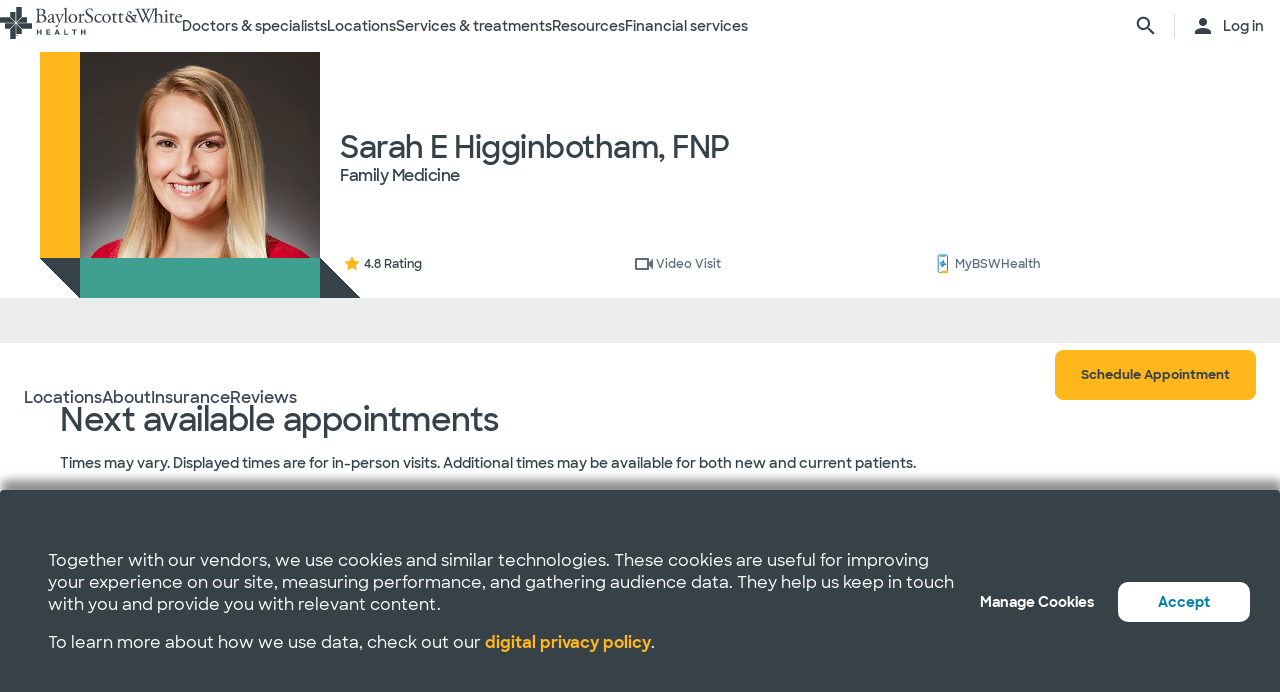

--- FILE ---
content_type: text/html; charset=utf-8
request_url: https://www.bswhealth.com/nurse-practitioner/sarah-higginbotham
body_size: 54540
content:


<!DOCTYPE html>
<!--[if lt IE 7]>      <html class="no-js lt-ie9 lt-ie8 lt-ie7"> <![endif]-->
<!--[if IE 7]>         <html class="no-js lt-ie9 lt-ie8"> <![endif]-->
<!--[if IE 8]>         <html class="no-js lt-ie9"> <![endif]-->
<!--[if gt IE 8]><!-->
<html class="no-js" lang="en">
<!--<![endif]-->
<head>
<link href="/-/media/feature/experience-accelerator/bootstrap-4/bootstrap-4/styles/optimized-min.css?t=20220412T182613Z" rel="stylesheet" /><link href="/-/media/base-themes/bsw-core-libraries/styles/optimized-min.css?t=20220622T142639Z" rel="stylesheet" /><link href="/-/media/base-themes/main-theme/styles/optimized-min.css?t=20220412T182616Z" rel="stylesheet" /><link href="/-/media/themes/bsw/bswhealth/com/styles/optimized-min.css?t=20251016T142604Z" rel="stylesheet" />
<!--<link rel="preconnect" href="//www.google-analytics.com" crossorigin="anonymous">
<link rel="dns-prefetch" href="//www.google-analytics.com" crossorigin="anonymous">
<link rel="preconnect" href="//www.googletagmanager.com" crossorigin="anonymous">
<link rel="dns-prefetch" href="//www.googletagmanager.com" crossorigin="anonymous">-->
<link rel="preconnect" href="//bswcdndesign-prod.bswhealth.com" crossorigin="anonymous">
<link rel="dns-prefetch" href="//bswcdndesign-prod.bswhealth.com" crossorigin="anonymous">
<link rel="preconnect" href="//wadcdn.azureedge.net" crossorigin="anonymous">
<link rel="dns-prefetch" href="//wadcdn.azureedge.net" crossorigin="anonymous">
<link rel="preconnect" href="//bswh-p-001.sitecorecontenthub.cloud" crossorigin="anonymous">
<link rel="dns-prefetch" href="//bswh-p-001.sitecorecontenthub.cloud" crossorigin="anonymous">
<link rel="preconnect" href="//munchkin.marketo.net" crossorigin="anonymous">
<link rel="dns-prefetch" href="//munchkin.marketo.net" crossorigin="anonymous">



<link rel="prefetch" href="https://bswcdndesign-prod.bswhealth.com/content/icons/bsw-icons.css">
<link rel="prefetch" href="https://wadcdn.azureedge.net/bswhealth/com/sitecore/sitecore.css" >
<!--<link rel="prefetch" href="https://www.google-analytics.com/gtm/optimize.js?id=GTM-NWMN4NX" >
<link rel="prefetch" href="https://www.google-analytics.com/analytics.js" >
<link rel="preload" as="image" href="https://bswh-p-001-delivery.sitecorecontenthub.cloud/api/public/content/c5edf903a57a4f54a34fe9882c3e967d?v=e5fd14ea" type="image/webp"/>-->


    
    


    <title>Sarah E Higginbotham, FNP |  Baylor Scott &amp; White Health</title>


<link rel="canonical" href="https://www.bswhealth.com/nurse-practitioner/sarah-higginbotham" />
<meta property="og:url" content="https://www.bswhealth.com/nurse-practitioner/sarah-higginbotham">

<link rel="alternate" hreflang="x-default" href="https://www.bswhealth.com/nurse-practitioner/sarah-higginbotham" class="bablic-hreflang" />
<link rel="alternate" hreflang="es-us" href="https://salud.bswhealth.com/nurse-practitioner/sarah-higginbotham" class="bablic-hreflang" />




    <link href="/-/media/project/bsw/sites/bswhealth/favicon.ico" rel="shortcut icon" />



<script>
var logger= "https://andylitics.bswapi.com/api/SaveToActivityLog?code=OHXqgD/Ov5ooxC2syCHfpLkt2scpUkqHEd7VRiEnoVkfYI8SmyBNsA=="
</script>
    
        
        
            <meta name="robots" content="index,follow" />
        
        
    
    <meta name="og:title" content="Sarah E Higginbotham, FNP |  Baylor Scott &amp; White Health">
   
    
    
        
            <meta name="image" property="og:image" content="https://phyndapi-n9-prod-east2-dgb5gra6fdffawgn.eastus2-01.azurewebsites.net/V1/Photo/1710460183">
            <meta name="twitter:image" content="https://phyndapi-n9-prod-east2-dgb5gra6fdffawgn.eastus2-01.azurewebsites.net/V1/Photo/1710460183">
        
        
            <meta property="og:description" content="Sarah holds a special interest in preventative care so that her patients can maintain a healthy lifestyle to stay as active and independent as possi">
        
        
            <meta property="og:site_name" content="BSWHealth">
        
        
            <meta property="og:type" content="website">
        
    
    
    
    


  
    <script src="https://cdn.amplitude.com/script/3581c29ce122aaeb8508aa7a04d10c1d.experiment.js"></script>
  




<meta  name="description" content="Sarah holds a special interest in preventative care so that her patients can maintain a healthy lifestyle to stay as active and independent as possi" />


<meta property="twitter:description"  content="Sarah holds a special interest in preventative care so that her patients can maintain a healthy lifestyle to stay as active and independent as possi" /><meta property="twitter:title"  content="Sarah E Higginbotham, FNP |  Baylor Scott & White Health" /><meta property="twitter:card"  content="summary_large_image" />

    <meta name="viewport" content="width=device-width, initial-scale=1"/>


<meta name="google" content="notranslate">
<meta name="msvalidate.01" content="F50CF3208C90370FFE61D3108475299D" />
<meta name="google-site-verification" content="0VPuO-VbqG9FR0o78LzFRq-91brCpB6A-0jxGwMno3Y" />
<meta name="p:domain_verify" content="f45012bd63edfae315d7a34ab3423dcd"/>


        <!-- Google Tag Manager -->
        <script>
            (function (w, d, s, l, i) {
                w[l] = w[l] || []; w[l].push({
                    'gtm.start': new Date().getTime(), event: 'gtm.js'
                });
                var f = d.getElementsByTagName(s)[0], j = d.createElement(s), dl = l != 'dataLayer' ? '&l=' + l : '';
                j.async = true; j.src = 'https://gtm.bswhealth.com/gtm.js?id=' + i + dl + '&gtm_auth=xnS_BhkZ8jmvG7mkY8jxNQ&gtm_preview=env-2&gtm_cookies_win=x'; f.parentNode.insertBefore(j, f);
            })(window, document, 'script', 'dataLayer', 'GTM-PGCTTH');</script>
        <!-- End Google Tag Manager -->


</head>
<body class="default-device bodyclass">
    


<!-- Google Tag Manager (noscript) -->
        <noscript>
            <iframe title="Google Tag Manager" src="https://gtm.bswhealth.com/ns.html?id=GTM-PGCTTH&gtm_auth=xnS_BhkZ8jmvG7mkY8jxNQ&gtm_preview=env-2&gtm_cookies_win=x"
                height="0" width="0" style="display: none; visibility: hidden" aria-hidden="true"></iframe>
        </noscript>
<!-- End Google Tag Manager (noscript) -->
    
<!-- #wrapper -->
<div id="wrapper">
    <!-- #header -->
    <header>
        <div id="header" class="container-fluid">
            <div class="row">
    <div class="component componentcontainer alert global collapsible">
        <div class="component-content">
        </div>
    </div>
    <div class="component header-ref col-12">
      






    

    

    

    

    

    

    
    



    






<!-- <link rel="stylesheet" href="https://wadcdn.azureedge.net/bswhealth/com/siteassets/SubsiteStyles/bswh-global-header.css" /> -->


<link rel="stylesheet" href="/-/media/project/bsw/sites/bswhealth/styles/bswh-global-header.css?v=40" />







<div class="global-multi-header" id="global-multi-header" data-sticky="false">
    <!-- Always needs to render but is hidden by CSS. -->
    <a class="skip-to-content-link" href="#bswh-breadcrumbs" id="skip-to-content-link" data-analytics-element="global_nav_header" onclick="skipToContentHandler(event)">
        Skip to content
    </a>
    <!--
        Mobile Header: Always needed.
    -->
    <div class="header__generic header__mobile" id="header-mobile">
        <div class="header__generic--inner">
            
                <div class="header__side provoker">
                    <button
                        class="main-menu-provoker"
                        id="mobile-menu-provoker"
                        onclick="toggleMainMenuHandler()"
                    >
                        <div class="nav__hamburger">
                            <span></span>
                        </div>
                    </button>
                </div>
            
            <div class="header__side logo">
                <div class="header__logo mobile">
                    
                    
                    <a
                        class="header__logo_link"
                        href="/"
                        data-analytics-element="global_nav_header"
                        aria-label="Baylor Scott & White Health home page"
                    >
                        <img src="/-/media/project/bsw/sites/bswhealth/bswh-icon-gray.svg?iar=0&amp;hash=87EEB25FFFFDF064CB39FF4231C9AA85" alt="" />
                    </a>
                </div>
            </div>
            
                <div class="header__side header__actions_extra search" data-open="false">
                    <a
                        
                            href="javascript:void(0)"
                            onclick="chooseItemHandler(event, 'searchdrawer-system')"
                        
                        class="header__link search"
                        data-analytics-element="global_nav_header"
                        aria-label="search page"
                    >
                        <i class="icon bsw-icon__brand--small bsw-icon-search"></i>
                        <i class="icon bsw-icon__brand--small bsw-icon-x" style="display: none"></i>
                    </a>
                </div>
            
        </div>
    </div>
    <div class="header__container scroll-container" id="headers-all">
        <!--
            System/Utility Header: Always needed and is controlled by
            CSS to adjust how it will display.
        -->
        
        <div class="header__generic header__system system typical" id="header-system" data-type="system" data-utility="false">
            <div class="header__generic--inner">
                
                    <div class="header__side provoker">
                        <button
                            class="main-menu-provoker"
                            id="system-menu-provoker"
                            onclick="toggleMenuHandler('system-nav')"
                            aria-label="toggle system navigation"
                        >
                            <div class="nav__hamburger">
                                <span></span>
                            </div>
                        </button>
                    </div>
                

                
                <div class="header__side logo">
                    <div class="header__logo">
                        <a
                            class="header__logo_link bswhealth"
                            href="/"
                            data-analytics-element="global_nav_header"
                            aria-label="Baylor Scott & White Health home page"
                        >
                            <span class="full-logo"><img src="/-/media/project/bsw/sites/bswhealth/logo-bswh-full.svg?iar=0&amp;hash=424B6CDDE58170BA3043E0E64B9C404E" alt="" /></span>

                            
                                <span class="only-icon"><img src="/-/media/project/bsw/sites/bswhealth/bswh-icon-gray.svg?iar=0&amp;hash=87EEB25FFFFDF064CB39FF4231C9AA85" alt="" /></span>
                                
                                <span class="only-icon-invert">
                                    <img
                                        src="/-/media/project/bsw/sites/bswhealth/bswh-icon-white.svg"
                                        alt="Baylor Scott & White Health logo"
                                    />
                                </span>
                                <span class="full-logo-invert">
                                    <img
                                        src="/-/media/project/bsw/sites/bswhealth/bswh-logo-white.svg"
                                        alt="Baylor Scott & White Health logo"
                                    />
                                </span>
                            

                        </a>
                    </div>
                    
                        <button
                            class="main-menu-provoker menu-toggle "
                            onclick="toggleNavSectionHandler(event, 'system-nav')"
                            id="toggle-microsite"
                            aria-label="toggle system navigation"
                        >
                            <i class="icon bsw-icon__brand--small bsw-icon-chevron-down"></i>
                        </button>
                    
                </div>
                
                    <div class="header__nav__container " id="system-nav" data-open="false">
                        <nav class="scroll-container">
                            <ul>
                            
                                <li class="header__link--container">
                                    
                                    <a
                                        class="header__link"
                                        href="javascript:void(0)"
                                        
                                        
                                            data-analytics-element="global_nav_header_open-menu"
                                            onclick="chooseItemHandler(event, 'doctorsspecialists-system')"
                                        
                                    >
                                        Doctors & specialists
                                        <i class="icon bsw-icon__brand--small bsw-icon-chevron-right"></i>
                                    </a>
                                    <div class="header__link--marker"></div>
                                </li>
                            
                                <li class="header__link--container">
                                    
                                    <a
                                        class="header__link"
                                        href="javascript:void(0)"
                                        
                                        
                                            data-analytics-element="global_nav_header_open-menu"
                                            onclick="chooseItemHandler(event, 'locations-system')"
                                        
                                    >
                                        Locations
                                        <i class="icon bsw-icon__brand--small bsw-icon-chevron-right"></i>
                                    </a>
                                    <div class="header__link--marker"></div>
                                </li>
                            
                                <li class="header__link--container">
                                    
                                    <a
                                        class="header__link"
                                        href="javascript:void(0)"
                                        
                                        
                                            data-analytics-element="global_nav_header_open-menu"
                                            onclick="chooseItemHandler(event, 'servicestreatments-system')"
                                        
                                    >
                                        Services & treatments
                                        <i class="icon bsw-icon__brand--small bsw-icon-chevron-right"></i>
                                    </a>
                                    <div class="header__link--marker"></div>
                                </li>
                            
                                <li class="header__link--container">
                                    
                                    <a
                                        class="header__link"
                                        href="javascript:void(0)"
                                        
                                        
                                            data-analytics-element="global_nav_header_open-menu"
                                            onclick="chooseItemHandler(event, 'resources-system')"
                                        
                                    >
                                        Resources
                                        <i class="icon bsw-icon__brand--small bsw-icon-chevron-right"></i>
                                    </a>
                                    <div class="header__link--marker"></div>
                                </li>
                            
                                <li class="header__link--container">
                                    
                                    <a
                                        class="header__link"
                                        href="javascript:void(0)"
                                        
                                        
                                            data-analytics-element="global_nav_header_open-menu"
                                            onclick="chooseItemHandler(event, 'financialservices-system')"
                                        
                                    >
                                        Financial services
                                        <i class="icon bsw-icon__brand--small bsw-icon-chevron-right"></i>
                                    </a>
                                    <div class="header__link--marker"></div>
                                </li>
                            
                            </ul>
                        </nav>
                    </div>
                
                <div class="header__side header__actions_extra search_account">
                    
                        <a
                            class="header__link"
                            
                                href="javascript:void(0)"
                                onclick="chooseItemHandler(event, 'searchdrawer-system')"
                            
                            data-analytics-element="global_nav_header"
                            aria-label="search page"
                        >
                            <i class="icon bsw-icon__brand--small bsw-icon-search"></i>
                            <i class="icon bsw-icon__brand--small bsw-icon-x" style="display: none"></i>
                        </a>
                    
                    <div class="line__vertical"></div>
                    
                        <a
                            class="header__link"
                            href="https://my.bswhealth.com/login"
                            target="_blank"
                            rel="noopener noreferrer"
                            data-analytics-element="global_nav_header"
                        >
                            <i class="icon bsw-icon__brand--small bsw-icon-account"></i>
                            <span class="desktop-only header__text-log-in">Log in</span>
                        </a>
                    
                </div>
                <div class="header__side header__close_menu_mega">
                    <button
                        data-analytics-element="global_nav_header-close-menu"
                        class="header__close_menu_mega--button"
                        onclick="chooseItemHandler(event)"
                        aria-label="close mega menu"
                    >
                        <i
                            class="icon bsw-icon__brand--small bsw-icon-x"
                        ></i>
                    </button>
                </div>
            </div>
        </div>

        <!--
            Microsite/LoB Header: Only needed when on a microsite.

            If it's a microsite, data-type should be set to
            `microsite`. If it's a subsite, it should be set to
            `subsite`.
        -->
        

        <!-- Always needs to render to show when in mobile -->
        <div class="header__actions__main">
            <ul>
                <li>
                    <p>
                        <a
                            href="https://my.bswhealth.com/login"
                            class="full-link"
                            target="_blank"
                            data-analytics-element="global_nav_header"
                            rel="noopener noreferrer"
                        >
                            <i class="icon bsw-icon__brand--small bsw-icon-account"></i>
                            Log in to MyBSWHealth
                        </a>
                    </p>
                </li>
                <li>
                    <p>Need help?&nbsp;<a data-analytics-element="global_nav_header" href="/contact-us#chat-online">Chat with us</a></p>
                </li>
            </ul>
        </div>
    </div>
    <!--
        MegaMenu/Sub-Header: Used to house all sub-menus for different
        headers.

        Make sure to set the `data-type` attribute on the
        `.header__menu__mega__container` to either `system` or
        `microsite` to ensure the correct menu is displayed when
        the menu is toggled.
    -->
    <div class="header__menu__mega" id="mega-menu">
        
        
            
            <div class="header__menu__mega__container doctorsspecialists" data-type="system" data-utility="false">
                <style>
                    header .header__menu__mega .header__menu__mega__container.doctorsspecialists {
                        --content-column-count: 3
                    }
                </style>
                <!--
                    Radio needs to match what was passed in the handler in the header
                    to show the right set of links.
                -->
                <input
                    type="radio"
                    id="doctorsspecialists-system"
                    name="menu-group"
                    tabindex="0"
                />
                <div class="header__menu__mega__container--inner">
                    <div class="header__menu__mega__container_header">
                        <div class="header__menu__mega__container_header--inner">
                            <button
                                data-analytics-element="global_nav_header-close-menu"
                                onclick="chooseItemHandler(event, 'doctorsspecialists-system')"
                            >
                                <i class="icon bsw-icon__brand--small bsw-icon-chevron-left"></i>
                            </button>
                            <p>Doctors & specialists</p>
                        </div>
                    </div>
                    <div class="scroll-container">
                        <div class="inner">
                            
                            
                                
                                
                                        <div class="component">
       

    
    <div class="header__menu__mega__container_list">
        
            <div class="header__menu__mega__container_list--header">
                <p id="primarycaredoctors--header">
                    
                        Primary care doctors
                    
                </p>
            </div>
        
        <ul class="header__menu__mega__container_list--sub">
            
                
                    
                    <li>
                        <p>
                            <a
                                href="/doctors/primary-care-provider?distance=25&sortBy=NextAvailableAppointment&keyword=Family+Medicine&vector=specialty"
                                
                                data-analytics-element="global_nav_header"
                                onclick="linkActivationHandler(event)"
                                title="Family medicine"
                            >
                                <strong>Family medicine</strong>
                            </a>
                        </p>
                        
                            <p>Care for all ages within your family.</p>
                        
                    </li>
                
            
                
                    
                    <li>
                        <p>
                            <a
                                href="/doctors/obstetrics-and-gynecology?keyword=Obstetrics+and+Gynecology&vect=specialty&dist=25&sD=NextAvailableAppointment"
                                
                                data-analytics-element="global_nav_header"
                                onclick="linkActivationHandler(event)"
                                title="OBGYN"
                            >
                                <strong>OBGYN</strong>
                            </a>
                        </p>
                        
                            <p>Specialized care for women’s health, including pregnancy. </p>
                        
                    </li>
                
            
                
                    
                    <li>
                        <p>
                            <a
                                href="/doctors/pediatrics?keyword=Pediatrics&vect=specialtyGroupName&dist=25&sD=NextAvailableAppointment"
                                
                                data-analytics-element="global_nav_header"
                                onclick="linkActivationHandler(event)"
                                title="Pediatrics"
                            >
                                <strong>Pediatrics</strong>
                            </a>
                        </p>
                        
                            <p>Care for children, from infants to teens. </p>
                        
                    </li>
                
            
                
                    
                    <li>
                        <p>
                            <a
                                href="https://www.bswhealth.com/doctors/primary-care-provider"
                                
                                data-analytics-element="global_nav_header"
                                onclick="linkActivationHandler(event)"
                                title="All primary care doctors"
                            >
                                <strong>All primary care doctors</strong>
                            </a>
                        </p>
                        
                            <p>Providers of regular wellness care and treatment for common conditions or injuries.</p>
                        
                    </li>
                
            
        </ul>
    </div>
   
    </div>

                                
                                
                                
                            
                                
                                
                                        <div class="component">
       

    
    <div class="header__menu__mega__container_list">
        
            <div class="header__menu__mega__container_list--header">
                <p id="specialists--header">
                    
                        Specialists
                    
                </p>
            </div>
        
        <ul class="header__menu__mega__container_list--sub">
            
                
                    
                    <li>
                        <p>
                            <a
                                href="/doctors/cardiology?distance=10&sortBy=NextAvailableAppointment&keyword=Cardiology&vector=specialtyGroupName"
                                
                                data-analytics-element="global_nav_header"
                                onclick="linkActivationHandler(event)"
                                title="Cardiology"
                            >
                                <strong>Cardiology</strong>
                            </a>
                        </p>
                        
                            <p>Comprehensive and advanced heart and vascular care.</p>
                        
                    </li>
                
            
                
                    
                    <li>
                        <p>
                            <a
                                href="/doctors/gastroenterology"
                                
                                data-analytics-element="global_nav_header"
                                onclick="linkActivationHandler(event)"
                                title="Gastroenterology"
                            >
                                <strong>Gastroenterology</strong>
                            </a>
                        </p>
                        
                            <p>Care for digestive conditions.</p>
                        
                    </li>
                
            
                
                    
                    <li>
                        <p>
                            <a
                                href="/doctors/orthopedics?distance=10&keyword=Orthopedic+Surgery&vector=specialtyGroupName&sortBy=NextAvailableAppointment"
                                
                                data-analytics-element="global_nav_header"
                                onclick="linkActivationHandler(event)"
                                title="Orthopedics"
                            >
                                <strong>Orthopedics</strong>
                            </a>
                        </p>
                        
                            <p>Care for bone and joint health.</p>
                        
                    </li>
                
            
                
                    
                    <li>
                        <p>
                            <a
                                href="/doctors/neurology?distance=25&sortBy=NextAvailableAppointment&keyword=Neurology&vector=specialtyGroupName"
                                
                                data-analytics-element="global_nav_header"
                                onclick="linkActivationHandler(event)"
                                title="Neurology"
                            >
                                <strong>Neurology</strong>
                            </a>
                        </p>
                        
                            <p>Care for brain and spine disorders.</p>
                        
                    </li>
                
            
        </ul>
    </div>
   
    </div>

                                
                                
                                
                            
                                
                                        <div class="component promo1">
        <div class="component-content">

    
    <div class="header__menu__mega__container_list--image">
        <div class="header__menu__mega__container_list--image--inner">
            <a class="image-link" href="/doctors">
                <image stylelabs-content-id="820999" thumbnailsrc="https://bswh-p-001.sitecorecontenthub.cloud/api/gateway/820999/thumbnail" src="https://bswh-p-001.sitecorecontenthub.cloud/api/public/content/552c2a19e52743b39d9b1524df9826fb?v=2f413cdc" mediaid="" stylelabs-content-type="Image" alt="" height="600" width="800" vspace="" hspace="" format="" />
            </a>
            <p>
                <a
                    class="arrow-link"
                    href="/doctors"
                    
                    data-analytics-element="global_nav_header"
                    onclick="linkActivationHandler(event)"
                    title="View all doctors"
                >
                    <strong>
                        View all doctors
                    </strong>
                </a>
            </p>
        </div>
    </div>
        </div>
    </div>

                                
                                
                                
                                
                            
                        </div>
                    </div>
                </div>
            </div>
        
            
            <div class="header__menu__mega__container locations" data-type="system" data-utility="false">
                <style>
                    header .header__menu__mega .header__menu__mega__container.locations {
                        --content-column-count: 3
                    }
                </style>
                <!--
                    Radio needs to match what was passed in the handler in the header
                    to show the right set of links.
                -->
                <input
                    type="radio"
                    id="locations-system"
                    name="menu-group"
                    tabindex="0"
                />
                <div class="header__menu__mega__container--inner">
                    <div class="header__menu__mega__container_header">
                        <div class="header__menu__mega__container_header--inner">
                            <button
                                data-analytics-element="global_nav_header-close-menu"
                                onclick="chooseItemHandler(event, 'locations-system')"
                            >
                                <i class="icon bsw-icon__brand--small bsw-icon-chevron-left"></i>
                            </button>
                            <p>Locations</p>
                        </div>
                    </div>
                    <div class="scroll-container">
                        <div class="inner">
                            
                            
                                
                                
                                        <div class="component">
       

    
    <div class="header__menu__mega__container_list">
        
        <ul class="header__menu__mega__container_list--sub">
            
                
                    
                    <li>
                        <p>
                            <a
                                href="/locations/clinic"
                                
                                data-analytics-element="global_nav_header"
                                onclick="linkActivationHandler(event)"
                                title="Clinics"
                            >
                                <strong>Clinics</strong>
                            </a>
                        </p>
                        
                            <p>Locations that provide specialized care and consultations such as doctor’s offices.</p>
                        
                    </li>
                
            
                
                    
                    <li>
                        <p>
                            <a
                                href="/locations/clinical-group"
                                
                                data-analytics-element="global_nav_header"
                                onclick="linkActivationHandler(event)"
                                title="Clinical Groups"
                            >
                                <strong>Clinical Groups</strong>
                            </a>
                        </p>
                        
                            <p>Multi-location groups that provide specialized care.</p>
                        
                    </li>
                
            
                
                    
                    <li>
                        <p>
                            <a
                                href="/locations/emergency-room"
                                
                                data-analytics-element="global_nav_header"
                                onclick="linkActivationHandler(event)"
                                title="Emergency rooms"
                            >
                                <strong>Emergency rooms</strong>
                            </a>
                        </p>
                        
                            <p>Locations that provide immediate care for trauma and other moderate to major medical needs. </p>
                        
                    </li>
                
            
                
                    
                    <li>
                        <p>
                            <a
                                href="/locations/fitness-and-wellness"
                                
                                data-analytics-element="global_nav_header"
                                onclick="linkActivationHandler(event)"
                                title="Fitness and wellness"
                            >
                                <strong>Fitness and wellness</strong>
                            </a>
                        </p>
                        
                            <p>Locations that provide fitness and wellness health options.</p>
                        
                    </li>
                
            
                
                    
                    <li>
                        <p>
                            <a
                                href="/locations/hospital"
                                
                                data-analytics-element="global_nav_header"
                                onclick="linkActivationHandler(event)"
                                title="Hospitals"
                            >
                                <strong>Hospitals</strong>
                            </a>
                        </p>
                        
                            <p>Locations that have multiple departments for in-patient, full-service, specialty and 24/7 emergency care.</p>
                        
                    </li>
                
            
        </ul>
    </div>
   
    </div>

                                
                                
                                
                            
                                
                                
                                        <div class="component">
       

    
    <div class="header__menu__mega__container_list">
        
        <ul class="header__menu__mega__container_list--sub">
            
                
                    
                    <li>
                        <p>
                            <a
                                href="/locations/imaging-center"
                                
                                data-analytics-element="global_nav_header"
                                onclick="linkActivationHandler(event)"
                                title="Imaging centers"
                            >
                                <strong>Imaging centers</strong>
                            </a>
                        </p>
                        
                            <p>Locations that provide X-rays, MRIs or CT imaging.</p>
                        
                    </li>
                
            
                
                    
                    <li>
                        <p>
                            <a
                                href="/locations/pharmacy"
                                
                                data-analytics-element="global_nav_header"
                                onclick="linkActivationHandler(event)"
                                title="Pharmacies"
                            >
                                <strong>Pharmacies</strong>
                            </a>
                        </p>
                        
                            <p>Locations that fulfill prescriptions and other drug and medical device needs. </p>
                        
                    </li>
                
            
                
                    
                    <li>
                        <p>
                            <a
                                href="/locations/rehabilitation"
                                
                                data-analytics-element="global_nav_header"
                                onclick="linkActivationHandler(event)"
                                title="Rehabilitation"
                            >
                                <strong>Rehabilitation</strong>
                            </a>
                        </p>
                        
                            <p>Locations that provide recovery from medical procedures or illnesses. </p>
                        
                    </li>
                
            
                
                    
                    <li>
                        <p>
                            <a
                                href="/locations/surgery-center"
                                
                                data-analytics-element="global_nav_header"
                                onclick="linkActivationHandler(event)"
                                title="Surgery centers"
                            >
                                <strong>Surgery centers</strong>
                            </a>
                        </p>
                        
                            <p>Location that provide specialized surgical care. </p>
                        
                    </li>
                
            
                
                    
                    <li>
                        <p>
                            <a
                                href="/locations/urgent-care"
                                
                                data-analytics-element="global_nav_header"
                                onclick="linkActivationHandler(event)"
                                title="Urgent care"
                            >
                                <strong>Urgent care</strong>
                            </a>
                        </p>
                        
                            <p>Locations that provide care for non-life-threatening conditions requiring immediate treatment. </p>
                        
                    </li>
                
            
        </ul>
    </div>
   
    </div>

                                
                                
                                
                            
                                
                                        <div class="component promo1">
        <div class="component-content">

    
    <div class="header__menu__mega__container_list--image">
        <div class="header__menu__mega__container_list--image--inner">
            <a class="image-link" href="/locations">
                <image stylelabs-content-id="821000" thumbnailsrc="https://bswh-p-001.sitecorecontenthub.cloud/api/gateway/821000/thumbnail" src="https://bswh-p-001.sitecorecontenthub.cloud/api/public/content/b28d715181544801baa2e7d04f5b86c6?v=b5538ebd" mediaid="" stylelabs-content-type="Image" alt="" height="600" width="800" vspace="" hspace="" format="" />
            </a>
            <p>
                <a
                    class="arrow-link"
                    href="/locations"
                    
                    data-analytics-element="global_nav_header"
                    onclick="linkActivationHandler(event)"
                    title="View all locations"
                >
                    <strong>
                        View all locations
                    </strong>
                </a>
            </p>
        </div>
    </div>
        </div>
    </div>

                                
                                
                                
                                
                            
                        </div>
                    </div>
                </div>
            </div>
        
            
            <div class="header__menu__mega__container servicestreatments" data-type="system" data-utility="false">
                <style>
                    header .header__menu__mega .header__menu__mega__container.servicestreatments {
                        --content-column-count: 2
                    }
                </style>
                <!--
                    Radio needs to match what was passed in the handler in the header
                    to show the right set of links.
                -->
                <input
                    type="radio"
                    id="servicestreatments-system"
                    name="menu-group"
                    tabindex="0"
                />
                <div class="header__menu__mega__container--inner">
                    <div class="header__menu__mega__container_header">
                        <div class="header__menu__mega__container_header--inner">
                            <button
                                data-analytics-element="global_nav_header-close-menu"
                                onclick="chooseItemHandler(event, 'servicestreatments-system')"
                            >
                                <i class="icon bsw-icon__brand--small bsw-icon-chevron-left"></i>
                            </button>
                            <p>Services & treatments</p>
                        </div>
                    </div>
                    <div class="scroll-container">
                        <div class="inner">
                            
                            
                                
                                
                                        <div class="component">
       

    
    <div class="header__menu__mega__container_list">
        
            <div class="header__menu__mega__container_list--header">
                <p id="services--header">
                    
                        Services
                    
                </p>
            </div>
        
        <ul class="header__menu__mega__container_list--sub">
            
                
                    
                    <li>
                        <p>
                            <a
                                href="/specialties/same-day-care"
                                
                                data-analytics-element="global_nav_header"
                                onclick="linkActivationHandler(event)"
                                title="Get same day care"
                            >
                                <strong>Get same day care</strong>
                            </a>
                        </p>
                        
                            <p>Choose the right care for your minor needs.</p>
                        
                    </li>
                
            
                
                    
                    <li>
                        <p>
                            <a
                                href="/specialties/cancer-care"
                                
                                data-analytics-element="global_nav_header"
                                onclick="linkActivationHandler(event)"
                                title="Cancer care"
                            >
                                <strong>Cancer care</strong>
                            </a>
                        </p>
                        
                            <p>Explore care options to fight cancer on your terms.</p>
                        
                    </li>
                
            
                
                    
                    <li>
                        <p>
                            <a
                                href="/specialties/heart-and-vascular-care"
                                
                                data-analytics-element="global_nav_header"
                                onclick="linkActivationHandler(event)"
                                title="Heart and vascular care"
                            >
                                <strong>Heart and vascular care</strong>
                            </a>
                        </p>
                        
                            <p>Learn about care options for heart and vascular conditions.</p>
                        
                    </li>
                
            
                
                    
                    <li>
                        <p>
                            <a
                                href="/specialties/orthopedics"
                                
                                data-analytics-element="global_nav_header"
                                onclick="linkActivationHandler(event)"
                                title="Orthopedic care"
                            >
                                <strong>Orthopedic care</strong>
                            </a>
                        </p>
                        
                            <p>Get care options for joint and bone conditions.</p>
                        
                    </li>
                
            
                
                    
                    <li>
                        <p>
                            <a
                                href="/specialties/neuroscience"
                                
                                data-analytics-element="global_nav_header"
                                onclick="linkActivationHandler(event)"
                                title="Neuroscience"
                            >
                                <strong>Neuroscience</strong>
                            </a>
                        </p>
                        
                            <p>Find advanced care for your brain and spine.</p>
                        
                    </li>
                
            
                
                    
                    <li>
                        <p>
                            <a
                                href="/patient-tools/symptom-checker"
                                
                                data-analytics-element="global_nav_header"
                                onclick="linkActivationHandler(event)"
                                title="Symptom checker"
                            >
                                <strong>Symptom checker</strong>
                            </a>
                        </p>
                        
                            <p>Chat about your symptoms to find the right care.</p>
                        
                    </li>
                
            
                
                    
                    <li>
                        <p>
                            <a
                                href="/specialties"
                                
                                data-analytics-element="global_nav_header"
                                onclick="linkActivationHandler(event)"
                                title="All services"
                            >
                                <strong>All services</strong>
                            </a>
                        </p>
                        
                            <p>Browse all services that Baylor Scott &amp; White provides.</p>
                        
                    </li>
                
            
        </ul>
    </div>
   
    </div>

                                
                                
                                
                            
                                
                                
                                        <div class="component">
       

    
    <div class="header__menu__mega__container_list">
        
            <div class="header__menu__mega__container_list--header">
                <p id="treatmentsandscreenings--header">
                    
                        Treatments and screenings
                    
                </p>
            </div>
        
        <ul class="header__menu__mega__container_list--sub">
            
                
                    
                    <li>
                        <p>
                            <a
                                href="/treatments-and-procedures/cancer-screenings"
                                
                                data-analytics-element="global_nav_header"
                                onclick="linkActivationHandler(event)"
                                title="Cancer screenings"
                            >
                                <strong>Cancer screenings</strong>
                            </a>
                        </p>
                        
                            <p>Discover early detection options for cancer.</p>
                        
                    </li>
                
            
                
                    
                    <li>
                        <p>
                            <a
                                href="/treatments-and-procedures/colonoscopy"
                                
                                data-analytics-element="global_nav_header"
                                onclick="linkActivationHandler(event)"
                                title="Colonoscopy"
                            >
                                <strong>Colonoscopy</strong>
                            </a>
                        </p>
                        
                            <p>Learn about the procedure and your screening options. </p>
                        
                    </li>
                
            
                
                    
                    <li>
                        <p>
                            <a
                                href="/specialties/imaging-and-radiology/mammogram-and-breast-imaging"
                                
                                data-analytics-element="global_nav_header"
                                onclick="linkActivationHandler(event)"
                                title="Mammogram"
                            >
                                <strong>Mammogram</strong>
                            </a>
                        </p>
                        
                            <p>Explore imaging options and  your screening options.</p>
                        
                    </li>
                
            
                
                    
                    <li>
                        <p>
                            <a
                                href="/specialties/imaging-and-radiology"
                                
                                data-analytics-element="global_nav_header"
                                onclick="linkActivationHandler(event)"
                                title="Imaging and radiology"
                            >
                                <strong>Imaging and radiology</strong>
                            </a>
                        </p>
                        
                            <p>Discover the imaging and radiology services that Baylor Scott &amp; White provides.</p>
                        
                    </li>
                
            
                
                    
                    <li>
                        <p>
                            <a
                                href="/specialties/surgery"
                                
                                data-analytics-element="global_nav_header"
                                onclick="linkActivationHandler(event)"
                                title="Surgery"
                            >
                                <strong>Surgery</strong>
                            </a>
                        </p>
                        
                            <p>Learn about different types of surgical options that Baylor Scott &amp; White provides.</p>
                        
                    </li>
                
            
                
                    
                    <li>
                        <p>
                            <a
                                href="/treatments-and-procedures"
                                
                                data-analytics-element="global_nav_header"
                                onclick="linkActivationHandler(event)"
                                title="All treatments and screenings"
                            >
                                <strong>All treatments and screenings</strong>
                            </a>
                        </p>
                        
                            <p>Browse all treatments and screenings that Baylor Scott &amp; White provides.</p>
                        
                    </li>
                
            
        </ul>
    </div>
   
    </div>

                                
                                
                                
                            
                        </div>
                    </div>
                </div>
            </div>
        
            
            <div class="header__menu__mega__container resources" data-type="system" data-utility="false">
                <style>
                    header .header__menu__mega .header__menu__mega__container.resources {
                        --content-column-count: 3
                    }
                </style>
                <!--
                    Radio needs to match what was passed in the handler in the header
                    to show the right set of links.
                -->
                <input
                    type="radio"
                    id="resources-system"
                    name="menu-group"
                    tabindex="0"
                />
                <div class="header__menu__mega__container--inner">
                    <div class="header__menu__mega__container_header">
                        <div class="header__menu__mega__container_header--inner">
                            <button
                                data-analytics-element="global_nav_header-close-menu"
                                onclick="chooseItemHandler(event, 'resources-system')"
                            >
                                <i class="icon bsw-icon__brand--small bsw-icon-chevron-left"></i>
                            </button>
                            <p>Resources</p>
                        </div>
                    </div>
                    <div class="scroll-container">
                        <div class="inner">
                            
                            
                                
                                
                                        <div class="component">
       

    
    <div class="header__menu__mega__container_list">
        
            <div class="header__menu__mega__container_list--header">
                <p id="education--header">
                    
                        Education
                    
                </p>
            </div>
        
        <ul class="header__menu__mega__container_list--sub">
            
                
                    
                    <li>
                        <p>
                            <a
                                href="/conditions"
                                
                                data-analytics-element="global_nav_header"
                                onclick="linkActivationHandler(event)"
                                title="Conditions"
                            >
                                <strong>Conditions</strong>
                            </a>
                        </p>
                        
                            <p>Browse the conditions that Baylor Scott &amp; White provides care for.</p>
                        
                    </li>
                
            
                
                    
                    <li>
                        <p>
                            <a
                                href="/blog"
                                
                                data-analytics-element="global_nav_header"
                                onclick="linkActivationHandler(event)"
                                title="Scrubbing In blog"
                            >
                                <strong>Scrubbing In blog</strong>
                            </a>
                        </p>
                        
                            <p>Explore articles about popular health and wellness topics.</p>
                        
                    </li>
                
            
                
                    
                    <li>
                        <p>
                            <a
                                href="/classes-and-events"
                                
                                data-analytics-element="global_nav_header"
                                onclick="linkActivationHandler(event)"
                                title="Classes and events"
                            >
                                <strong>Classes and events</strong>
                            </a>
                        </p>
                        
                            <p>Find classes and events near you.</p>
                        
                    </li>
                
            
                
                    
                    <li>
                        <p>
                            <a
                                href="/patient-tools/webinars"
                                
                                data-analytics-element="global_nav_header"
                                onclick="linkActivationHandler(event)"
                                title="Webinars"
                            >
                                <strong>Webinars</strong>
                            </a>
                        </p>
                        
                            <p>View upcoming webinar topics and register to join.</p>
                        
                    </li>
                
            
        </ul>
    </div>
   
    </div>

                                
                                
                                
                            
                                
                                
                                        <div class="component">
       

    
    <div class="header__menu__mega__container_list">
        
            <div class="header__menu__mega__container_list--header">
                <p id="patientinformation--header">
                    
                        Patient information
                    
                </p>
            </div>
        
        <ul class="header__menu__mega__container_list--sub">
            
                
                    
                    <li>
                        <p>
                            <a
                                href="/patient-tools/advance-directives"
                                
                                data-analytics-element="global_nav_header"
                                onclick="linkActivationHandler(event)"
                                title="Advance directives"
                            >
                                <strong>Advance directives</strong>
                            </a>
                        </p>
                        
                            <p>Prepare for your future by documenting your wishes.</p>
                        
                    </li>
                
            
                
                    
                    <li>
                        <p>
                            <a
                                href="/patient-tools/registration-and-billing/pre-registration"
                                
                                data-analytics-element="global_nav_header"
                                onclick="linkActivationHandler(event)"
                                title="Pre-registration"
                            >
                                <strong>Pre-registration</strong>
                            </a>
                        </p>
                        
                            <p>Complete any required forms and submit documents for your upcoming procedure.</p>
                        
                    </li>
                
            
                
                    
                    <li>
                        <p>
                            <a
                                href="/patient-tools/request-copies-of-your-medical-records"
                                
                                data-analytics-element="global_nav_header"
                                onclick="linkActivationHandler(event)"
                                title="Medical records"
                            >
                                <strong>Medical records</strong>
                            </a>
                        </p>
                        
                            <p>Request your medical records.</p>
                        
                    </li>
                
            
        </ul>
    </div>
   
    </div>

                                
                                
                                
                            
                                
                                
                                        <div class="component">
       

    
    <div class="header__menu__mega__container_list">
        
            <div class="header__menu__mega__container_list--header">
                <p id="medicalprofessionals--header">
                    
                        Medical professionals
                    
                </p>
            </div>
        
        <ul class="header__menu__mega__container_list--sub">
            
                
                    
                    <li>
                        <p>
                            <a
                                href="/medical-professionals"
                                
                                data-analytics-element="global_nav_header"
                                onclick="linkActivationHandler(event)"
                                title="Medical professionals home"
                            >
                                <strong>Medical professionals home</strong>
                            </a>
                        </p>
                        
                            <p>Tools and information for medical professionals.</p>
                        
                    </li>
                
            
                
                    
                    <li>
                        <p>
                            <a
                                href="/medical-professionals/education/graduate-medical-education"
                                
                                data-analytics-element="global_nav_header"
                                onclick="linkActivationHandler(event)"
                                title="Graduate medical education (GME)"
                            >
                                <strong>Graduate medical education (GME)</strong>
                            </a>
                        </p>
                        
                            <p>Learn more about residency and fellowship programs.</p>
                        
                    </li>
                
            
                
                    
                    <li>
                        <p>
                            <a
                                href="/medical-professionals/research"
                                
                                data-analytics-element="global_nav_header"
                                onclick="linkActivationHandler(event)"
                                title="Research"
                            >
                                <strong>Research</strong>
                            </a>
                        </p>
                        
                            <p>Resources and support for researchers.</p>
                        
                    </li>
                
            
                
                    
                    <li>
                        <p>
                            <a
                                href="/medical-professionals/referrals"
                                
                                data-analytics-element="global_nav_header"
                                onclick="linkActivationHandler(event)"
                                title="Referrals"
                            >
                                <strong>Referrals</strong>
                            </a>
                        </p>
                        
                            <p>Refer your patient to Baylor Scott &amp; White Health.</p>
                        
                    </li>
                
            
                
                    
                    <li>
                        <p>
                            <a
                                href="https://jobs.bswhealth.com/us/en"
                                
                                data-analytics-element="global_nav_header"
                                onclick="linkActivationHandler(event)"
                                title="Careers"
                            >
                                <strong>Careers</strong>
                            </a>
                        </p>
                        
                            <p>See our career opportunities and open positions.</p>
                        
                    </li>
                
            
        </ul>
    </div>
   
    </div>

                                
                                
                                
                            
                        </div>
                    </div>
                </div>
            </div>
        
            
            <div class="header__menu__mega__container financialservices" data-type="system" data-utility="false">
                <style>
                    header .header__menu__mega .header__menu__mega__container.financialservices {
                        --content-column-count: 2
                    }
                </style>
                <!--
                    Radio needs to match what was passed in the handler in the header
                    to show the right set of links.
                -->
                <input
                    type="radio"
                    id="financialservices-system"
                    name="menu-group"
                    tabindex="0"
                />
                <div class="header__menu__mega__container--inner">
                    <div class="header__menu__mega__container_header">
                        <div class="header__menu__mega__container_header--inner">
                            <button
                                data-analytics-element="global_nav_header-close-menu"
                                onclick="chooseItemHandler(event, 'financialservices-system')"
                            >
                                <i class="icon bsw-icon__brand--small bsw-icon-chevron-left"></i>
                            </button>
                            <p>Financial services</p>
                        </div>
                    </div>
                    <div class="scroll-container">
                        <div class="inner">
                            
                            
                                
                                
                                        <div class="component">
       

    
    <div class="header__menu__mega__container_list">
        
            <div class="header__menu__mega__container_list--header">
                <p id="billing--header">
                    
                        Billing
                    
                </p>
            </div>
        
        <ul class="header__menu__mega__container_list--sub">
            
                
                    
                    <li>
                        <p>
                            <a
                                href="/patient-tools/registration-and-billing/pay-your-bill"
                                
                                data-analytics-element="global_nav_header"
                                onclick="linkActivationHandler(event)"
                                title="Pay bill"
                            >
                                <strong>Pay bill</strong>
                            </a>
                        </p>
                        
                            <p>Pay your bill securely online, make payment arrangements or review your bills.</p>
                        
                    </li>
                
            
                
                    
                    <li>
                        <p>
                            <a
                                href="/patient-tools/registration-and-billing/financial-assistance"
                                
                                data-analytics-element="global_nav_header"
                                onclick="linkActivationHandler(event)"
                                title="Financial assistance"
                            >
                                <strong>Financial assistance</strong>
                            </a>
                        </p>
                        
                            <p>Learn about options to help you with medical bill payments.</p>
                        
                    </li>
                
            
                
                    
                    <li>
                        <p>
                            <a
                                href="/patient-tools/registration-and-billing/estimate-your-cost-of-care"
                                
                                data-analytics-element="global_nav_header"
                                onclick="linkActivationHandler(event)"
                                title="Estimate cost of care"
                            >
                                <strong>Estimate cost of care</strong>
                            </a>
                        </p>
                        
                            <p>View your estimated care costs.</p>
                        
                    </li>
                
            
                
                    
                    <li>
                        <p>
                            <a
                                href="/patient-tools/registration-and-billing/surprise-billing-protection"
                                
                                data-analytics-element="global_nav_header"
                                onclick="linkActivationHandler(event)"
                                title="Surprise billing protection"
                            >
                                <strong>Surprise billing protection</strong>
                            </a>
                        </p>
                        
                            <p>Learn about the options for handling surprise medical bills.</p>
                        
                    </li>
                
            
        </ul>
    </div>
   
    </div>

                                
                                
                                
                            
                                
                                
                                        <div class="component">
       

    
    <div class="header__menu__mega__container_list">
        
            <div class="header__menu__mega__container_list--header">
                <p id="insurance--header">
                    
                        Insurance
                    
                </p>
            </div>
        
        <ul class="header__menu__mega__container_list--sub">
            
                
                    
                    <li>
                        <p>
                            <a
                                href="/patient-tools/registration-and-billing/insurance-plans-accepted"
                                
                                data-analytics-element="global_nav_header"
                                onclick="linkActivationHandler(event)"
                                title="Accepted insurance"
                            >
                                <strong>Accepted insurance</strong>
                            </a>
                        </p>
                        
                            <p>Find out which insurance plans are accepted.</p>
                        
                    </li>
                
            
                
                    
                    <li>
                        <p>
                            <a
                                href="https://www.bswhealthplan.com"
                                 rel="noopener noreferrer" target="_blank"
                                data-analytics-element="global_nav_header"
                                onclick="linkActivationHandler(event)"
                                title="Baylor Scott & White Health Plan"
                            >
                                <strong>Baylor Scott & White Health Plan</strong>
                            </a>
                        </p>
                        
                            <p>Learn about health plans available through Baylor Scott &amp; White.</p>
                        
                    </li>
                
            
        </ul>
    </div>
   
    </div>

                                
                                
                                
                            
                        </div>
                    </div>
                </div>
            </div>
        

        
            <div class="header__menu__mega__container searchdrawer" data-type="extra" data-utility="false">
                <!--
                    Radio needs to match what was passed in the handler in the header
                    to show the right set of links.
                -->
                <input
                    type="radio"
                    id="searchdrawer-system"
                    name="menu-group"
                    tabindex="0"
                />
                <div class="header__menu__mega__container--inner">
                    <div class="scroll-container">
                        <div class="row">
<div class="component global-search-drawer">
    <div class="component-content">
<div id="searchDrawer" class="drawer">
    <div class="controls-bg">
        <div class="controls-wrapper">
            <div class="coveo-components">
                <div class="row"><link rel="stylesheet" href="/Coveo/Hive/css/CoveoFullSearch.css" />
<link rel="stylesheet" href="/Coveo/Hive/css/CoveoForSitecore.css" />
<script class="coveo-script" type="text/javascript" src='/Coveo/Hive/js/CoveoJsSearch.Lazy.min.js'></script>
<script class="coveo-for-sitecore-script" type="text/javascript" src='/Coveo/Hive/js/CoveoForSitecore.Lazy.min.js'></script>
<script type="text/javascript" src="/Coveo/Hive/js/cultures/en.js"></script>

<div>


    
    
    <!-- Resources -->
    <div id="coveo3a949f41"
         class="CoveoForSitecoreContext"
                    data-sc-should-have-analytics-component='true'
            data-sc-analytics-enabled='true'
            data-sc-current-language='en'
            data-prebind-sc-language-field-name='fieldTranslator'
            data-sc-language-field-name='_language'
            data-sc-labels='{&quot;Ascending&quot; : &quot;Ascending&quot; , &quot;Descending&quot; : &quot;Descending&quot; , &quot;Search is currently unavailable&quot; : &quot;Oops! Something went wrong on the server.&quot; , &quot;If the problem persists contact the administrator.&quot; : &quot;If the problem persists contact the administrator.&quot; , &quot;Created By&quot; : &quot;Created by&quot; , &quot;Creation Time&quot; : &quot;Creation time.&quot; , &quot;Template&quot; : &quot;Template&quot; , &quot;Updated By&quot; : &quot;Updated by&quot; , &quot;Created&quot; : &quot;Created&quot; , &quot;Language&quot; : &quot;Language&quot; , &quot;Last Time Modified&quot; : &quot;Last time modified.&quot; , &quot;Uniform resource identifier&quot; : &quot;URI&quot;}'
            data-sc-maximum-age='900000'
            data-sc-page-name='sarah-higginbotham-1710460183'
            data-sc-page-name-full-path='/sitecore/content/BSW/Sites/BSWHealth/Home/ProviderType/nurse-practitioner/s/a/sarah-higginbotham-1710460183'
            data-sc-index-source-name='Coveo_web_index - bsw_prod_env'
            data-sc-is-in-experience-editor='false'
            data-sc-is-user-anonymous='true'
            data-sc-item-uri='sitecore://web/{83615BB4-BB7F-4B18-86CD-9FE533A24269}?lang=en&amp;ver=1'
            data-sc-item-id='83615bb4-bb7f-4b18-86cd-9fe533a24269'
            data-prebind-sc-latest-version-field-name='fieldTranslator'
            data-sc-latest-version-field-name='_latestversion'
            data-sc-rest-endpoint-uri='/coveo/rest'
            data-sc-analytics-endpoint-uri='/coveo/rest/ua'
            data-sc-site-name='BSWHealth'
            data-sc-field-prefix='f'
            data-sc-field-suffix='2211'
            data-sc-prefer-source-specific-fields='false'
            data-sc-external-fields='[{&quot;fieldName&quot;:&quot;permanentid&quot;,&quot;shouldEscape&quot;:false}]'
            data-sc-source-specific-fields='[{&quot;fieldName&quot;:&quot;attachmentparentid&quot;},{&quot;fieldName&quot;:&quot;author&quot;},{&quot;fieldName&quot;:&quot;clickableuri&quot;},{&quot;fieldName&quot;:&quot;collection&quot;},{&quot;fieldName&quot;:&quot;concepts&quot;},{&quot;fieldName&quot;:&quot;date&quot;},{&quot;fieldName&quot;:&quot;filetype&quot;},{&quot;fieldName&quot;:&quot;indexeddate&quot;},{&quot;fieldName&quot;:&quot;isattachment&quot;},{&quot;fieldName&quot;:&quot;language&quot;},{&quot;fieldName&quot;:&quot;printableuri&quot;},{&quot;fieldName&quot;:&quot;rowid&quot;},{&quot;fieldName&quot;:&quot;size&quot;},{&quot;fieldName&quot;:&quot;source&quot;},{&quot;fieldName&quot;:&quot;title&quot;},{&quot;fieldName&quot;:&quot;topparent&quot;},{&quot;fieldName&quot;:&quot;topparentid&quot;},{&quot;fieldName&quot;:&quot;transactionid&quot;},{&quot;fieldName&quot;:&quot;uri&quot;},{&quot;fieldName&quot;:&quot;urihash&quot;}]'
>
    </div>
    <script type="text/javascript">
        var endpointConfiguration = {
            itemUri: "sitecore://web/{83615BB4-BB7F-4B18-86CD-9FE533A24269}?lang=en&amp;ver=1",
            siteName: "BSWHealth",
            restEndpointUri: "/coveo/rest"
        };
        if (typeof (CoveoForSitecore) !== "undefined") {
            CoveoForSitecore.SearchEndpoint.configureSitecoreEndpoint(endpointConfiguration);
            CoveoForSitecore.version = "5.0.1368.1";
            var context = document.getElementById("coveo3a949f41");
            if (!!context) {
                CoveoForSitecore.Context.configureContext(context);
            }
        }
    </script>
</div></div>
                <div class="row"><div>
    
    

        <div id="_EEE585FC-7369-4C74-9F32-5E0C22C29567"
                             data-search-interface-id='coveo66575a20'
>
            <div class="row">



<script>
    document.addEventListener("CoveoSearchEndpointInitialized", function() {
        var searchboxElement = document.getElementById("_185F67BF-1D73-4AEE-9564-FDE5B0EB24D9");
        searchboxElement.addEventListener("CoveoComponentInitialized", function() {
            CoveoForSitecore.initSearchboxIfStandalone(searchboxElement, "/search");
        });
    })
</script>    <div id="_185F67BF-1D73-4AEE-9564-FDE5B0EB24D9_container" class="coveo-for-sitecore-search-box-container"
                     data-prebind-maximum-age='currentMaximumAge'
             data-pipeline='BSW_PROD'
>
        <div id="_185F67BF-1D73-4AEE-9564-FDE5B0EB24D9"
             class="CoveoSearchbox"
                             data-enable-omnibox='true'
                 data-prebind-maximum-age='currentMaximumAge'
                 data-pipeline='BSW_PROD'
                 data-placeholder='Search BSWHealth.com'
                 data-clear-filters-on-new-query='false'
>
            
            
<script type="text/javascript">
    document.addEventListener("CoveoSearchEndpointInitialized", function() {
        var componentId = "_185F67BF-1D73-4AEE-9564-FDE5B0EB24D9";
        var componentElement = document.getElementById(componentId);

        function showError(error) {
                console.error(error);
        }

        function areCoveoResourcesIncluded() {
            return typeof (Coveo) !== "undefined";
        }

        if (areCoveoResourcesIncluded()) {
            var event = document.createEvent("CustomEvent");
            event.initEvent("CoveoComponentInitialized", false, true);
            
            setTimeout(function() {
                componentElement.dispatchEvent(event);
            }, 0);
        } else {
            componentElement.classList.add("invalid");
            showError("The Coveo Resources component must be included in this page.");
        }
    });
</script>
            <div class="CoveoForSitecoreBindWithUserContext"></div>
            <div class="CoveoForSitecoreExpressions"></div>
            <div class="CoveoForSitecoreConfigureSearchHub" data-sc-search-hub="BSWH Search"></div>
        </div>
        <div class="row"></div>
    </div>


    <div class="CoveoForSitecoreAnalytics"
        >
    </div>
<div>
    

        <div class="CoveoAnalytics"
                            data-prebind-endpoint='coveoForSitecoreAnalyticsEndpoint'
                data-prebind-anonymous='isAnonymous'
                data-prebind-search-hub='currentPageName'
                data-search-hub='BSWH Search'
                data-prebind-send-to-cloud='analyticsEnabled'
>
        </div>
</div></div>
        </div>
</div>

    <script type="text/javascript">
        document.addEventListener("CoveoSearchEndpointInitialized", function() {
            var externalComponentsSection = document.getElementById("_EEE585FC-7369-4C74-9F32-5E0C22C29567");
                 CoveoForSitecore.initExternalComponentsSection(externalComponentsSection);
        });
    </script>
</div>
            </div>
            
            <div class="panels-container">

                <!-- shown when there is no text matching suggestions -->
                <div class="links-panel empty-search show" id="emptySearch">
                    <div class="empty-message-container">
                        <svg xmlns="http://www.w3.org/2000/svg" width="53" height="55" viewBox="0 0 53 55" fill="none">
<path d="M40.3025 50.3376L28.586 37.7916C27.791 36.9404 27.8845 35.5886 28.748 34.807C30.4567 33.2602 32.5091 31.2114 34.0779 29.4878C34.8989 28.5857 36.3355 28.5366 37.1678 29.4283L48.7748 41.8649L48.7748 50.3415L40.3025 50.3376Z" fill="white" stroke="#364248" stroke-width="1.5"/>
<path d="M48.7773 40.8633L39.7773 49.8633H48.7773V40.8633Z" fill="#8F659C"/>
<rect x="28" y="30.5039" width="3" height="3.62561" transform="rotate(-45.089 28 30.5039)" fill="white" stroke="#364248" stroke-width="1.5"/>
<path d="M40.3025 50.3376L28.586 37.7916C27.791 36.9404 27.8845 35.5886 28.748 34.807C30.4567 33.2602 32.5091 31.2114 34.0779 29.4878C34.8989 28.5857 36.3355 28.5366 37.1678 29.4283L48.7748 41.8649L48.7748 50.3415L40.3025 50.3376Z" stroke="#364248" stroke-width="1.5"/>
<path d="M17.5765 34.5233C13.148 34.5233 8.98868 32.7953 5.85399 29.6693C2.71929 26.5433 0.999989 22.384 0.999992 17.9555C0.999994 13.5269 2.72799 9.36761 5.854 6.23291C8.98001 3.09821 13.148 1.37891 17.5765 1.37891C22.0051 1.37891 26.1644 3.1069 29.2991 6.23291C32.4338 9.35892 34.1531 13.5269 34.1531 17.9555C34.1531 22.384 32.4251 26.5433 29.2991 29.678C26.1731 32.8127 22.0051 34.532 17.5765 34.532L17.5765 34.5233Z" fill="#B59BBE" stroke="#364248" stroke-width="1.5"/>
<path d="M17.577 31.0358C14.0808 31.0358 10.7971 29.6716 8.32233 27.2037C5.84757 24.7358 4.49023 21.4521 4.49023 17.9559C4.49023 14.4597 5.85443 11.176 8.32234 8.70125C10.7902 6.22649 14.0808 4.86914 17.577 4.86914C21.0732 4.86914 24.3569 6.23334 26.8316 8.70125C29.3064 11.1692 30.6637 14.4597 30.6637 17.9559C30.6637 21.4521 29.2995 24.7358 26.8316 27.2105C24.3637 29.6853 21.0732 31.0426 17.577 31.0426L17.577 31.0358Z" fill="white" stroke="#364248" stroke-width="1.5"/>
<path d="M10.5977 24.7695C9.68385 23.9001 8.92882 22.8263 8.40986 21.5791C7.10755 18.4494 7.59392 14.9973 9.38977 12.3706" stroke="#364248" stroke-width="1.5" stroke-miterlimit="10" stroke-linecap="round" stroke-linejoin="round"/>
</svg>
                        <div class="title">No suggested terms yet</div>
                        <div class="sub-title">
                            You can still search to view all available results.
                        </div>
                    </div>
                </div>

                <!-- shown when the user enters a text and there are no matching suggestions -->
                <div class="links-panel empty-search hide" id="emptySuggestions">
                    <div class="empty-message-container">
                        <svg xmlns="http://www.w3.org/2000/svg" width="53" height="55" viewBox="0 0 53 55" fill="none">
<path d="M40.3025 50.3376L28.586 37.7916C27.791 36.9404 27.8845 35.5886 28.748 34.807C30.4567 33.2602 32.5091 31.2114 34.0779 29.4878C34.8989 28.5857 36.3355 28.5366 37.1678 29.4283L48.7748 41.8649L48.7748 50.3415L40.3025 50.3376Z" fill="white" stroke="#364248" stroke-width="1.5"/>
<path d="M48.7773 40.8633L39.7773 49.8633H48.7773V40.8633Z" fill="#8F659C"/>
<rect x="28" y="30.5039" width="3" height="3.62561" transform="rotate(-45.089 28 30.5039)" fill="white" stroke="#364248" stroke-width="1.5"/>
<path d="M40.3025 50.3376L28.586 37.7916C27.791 36.9404 27.8845 35.5886 28.748 34.807C30.4567 33.2602 32.5091 31.2114 34.0779 29.4878C34.8989 28.5857 36.3355 28.5366 37.1678 29.4283L48.7748 41.8649L48.7748 50.3415L40.3025 50.3376Z" stroke="#364248" stroke-width="1.5"/>
<path d="M17.5765 34.5233C13.148 34.5233 8.98868 32.7953 5.85399 29.6693C2.71929 26.5433 0.999989 22.384 0.999992 17.9555C0.999994 13.5269 2.72799 9.36761 5.854 6.23291C8.98001 3.09821 13.148 1.37891 17.5765 1.37891C22.0051 1.37891 26.1644 3.1069 29.2991 6.23291C32.4338 9.35892 34.1531 13.5269 34.1531 17.9555C34.1531 22.384 32.4251 26.5433 29.2991 29.678C26.1731 32.8127 22.0051 34.532 17.5765 34.532L17.5765 34.5233Z" fill="#B59BBE" stroke="#364248" stroke-width="1.5"/>
<path d="M17.577 31.0358C14.0808 31.0358 10.7971 29.6716 8.32233 27.2037C5.84757 24.7358 4.49023 21.4521 4.49023 17.9559C4.49023 14.4597 5.85443 11.176 8.32234 8.70125C10.7902 6.22649 14.0808 4.86914 17.577 4.86914C21.0732 4.86914 24.3569 6.23334 26.8316 8.70125C29.3064 11.1692 30.6637 14.4597 30.6637 17.9559C30.6637 21.4521 29.2995 24.7358 26.8316 27.2105C24.3637 29.6853 21.0732 31.0426 17.577 31.0426L17.577 31.0358Z" fill="white" stroke="#364248" stroke-width="1.5"/>
<path d="M10.5977 24.7695C9.68385 23.9001 8.92882 22.8263 8.40986 21.5791C7.10755 18.4494 7.59392 14.9973 9.38977 12.3706" stroke="#364248" stroke-width="1.5" stroke-miterlimit="10" stroke-linecap="round" stroke-linejoin="round"/>
</svg>
                        <div class="title">
                            No matching suggested search terms found.
                        </div>
                        <div class="sub-title">
                            Need a more advanced search?
                        </div>
                        <a
                            class="cta btn btn-primary-teal"
                            href="/search#t=all"
                            target="_self"
                            aria-label="Search bswhealth.com"
                            >
                            Search bswhealth.com
                        </a
                        >
                    </div>
                </div>

                <div class="links-panel hide" id="suggestedSearches">
                    <div class="panel-title">
                          <i class="icon bsw-icon__brand--small bsw-icon-search"></i>
                          <div class="title-label">Popular search terms</div>
                    </div>
                    <ul>

                    </ul>
                </div>

                <div class="links-panel quick-actions separator show" id="quickLinks">
                    <div class="panel-title">
                          <i class="icon bsw-icon__brand--small bsw-icon-support"></i>
                          <div class="title-label">Quick actions</div>
                    </div>
                    <ul>
                            
                            
                            <li><a href="https://www.bswhealth.com/find-care?distance=25&sortBy=distance&keyword=Urgent%20Care&vector=clinicalTerm&page=1&tab=l" target="_self" data-analytics-element="quick-action-search">Get urgent care</a></li>
                            
                            
                            <li><a href="https://www.bswhealth.com/doctors" target="_self" data-analytics-element="quick-action-search">Find a doctor or specialist</a></li>
                            
                            
                            <li><a href="https://www.bswhealth.com/patient-tools/symptom-checker/app" target="_self" data-analytics-element="quick-action-search">Check your symptoms</a></li>
                            
                            
                            <li><a href="https://my.bswhealth.com/login" target="" data-analytics-element="quick-action-search">Create a MyBSWHealth account</a></li>
                            
                            
                            <li><a href="https://www.bswhealth.com/contact-us" target="_self" data-analytics-element="quick-action-search">Contact Us</a></li></ul>
                </div>
            </div>
        </div>
    </div>
</div>    </div>
</div></div>
                    </div>
                </div>
            </div>
        

        
    </div>
</div>


    <link rel="stylesheet" href="https://wadcdn.azureedge.net/bswhealth/com/siteassets/SubsiteStyles/bswh-power.css">




    <script src="/-/media/project/bsw/sites/bswhealth/plugins/gsapmin.js"></script>
    <script src="/-/media/project/bsw/sites/bswhealth/plugins/ScrollTriggermin.js" ></script>
    <script src="/-/media/project/bsw/sites/bswhealth/plugins/ScrollToPluginmin.js" ></script>



    <script src="/-/media/project/bsw/sites/bswhealth/scripts/bswh-global-header.js?v=40"></script>





       
    </div>
</div>
        </div>
    </header>
    <!-- /#header -->
    <!-- #content -->
    <main>
        <div id="content" class="container-fluid">
            <div class="row">

<div class="component page-banner without-image col-12">
    <div class="component-content">

 <script type="application/ld+json">{  "@context": "http://schema.org",  "@type": "IndividualPhysician",  "image": "https://phyndapi-n9-prod-east2-dgb5gra6fdffawgn.eastus2-01.azurewebsites.net/V1/Photo/1710460183",  "name": "Sarah E Higginbotham, FNP",  "description": "Sarah holds a special interest in preventative care so that her patients can maintain a healthy lifestyle to stay as active and independent as possible She enjoys educating patients on their health needs and providing the most effective resources to help them achieve their goals She is originally from Olathe, Kansas and moved to Texas after graduating with her Bachelor of Science in Nursing Her hobbies include spending time with her husband and two Goldendoodles, Aspen and Winston, as well as traveling, golfing, and working out ", "url": "https://www.bswhealth.com/nurse-practitioner/sarah-higginbotham","practicesAt" :[{ "@type":"medicalClinic", "name":"Baylor Scott & White Family Health Center - Richardson", "smokingAllowed":"http://schema.org/False", "currenciesAccepted":"USD", "url":"",  "address": {       "@type": "PostalAddress",       "streetAddress": "1410 E Renner Rd Ste 201",       "postalCode": "75082",       "addressRegion": "TX",       "addressLocality": "Richardson",       "name":"Baylor Scott & White Family Health Center - Richardson",       "addressCountry":  {          "@type": "Country",          "name": "http://www.wikidata.org/entity/Q30"}},    "telephone":"972.234.3311",	 "geo":{	  "@type": "GeoCoordinates",	  "latitude":"32.9967155456543",	 "longitude":"-96.6974792480469"}}],"hasCredential" :[{ "@type":"EducationalOccupationalCredential", "@id":"https://www.bswhealth.com/nurse-practitioner/sarah-higginbotham/#EducationalOccupationalCredentialhasCredentialHighlight-139314", "name":"Education-University of Texas at Arlington (2015-2018)"}],"medicalSpecialty" :[{"@type": "MedicalSpecialty","name": "Family Medicine"}],"aggregateRating": {"@type": "AggregateRating","ratingValue": "4.80","ratingCount": "658","reviewCount": "308"},"review":[{"@type": "Review","reviewBody": "Very attentive Great personality","reviewRating": {"@type": "Rating","ratingValue": "4.60"},"author": "anonymous"},{"@type": "Review","reviewBody": "She listens to my concerns and provides solutions","reviewRating": {"@type": "Rating","ratingValue": "4.83"},"author": "anonymous"},{"@type": "Review","reviewBody": "I recently changed my PCP to them and I am so pleased with their practice ","reviewRating": {"@type": "Rating","ratingValue": "5.00"},"author": "anonymous"},{"@type": "Review","reviewBody": "Sarah is knowledgeable and friendly She listened and prescribed a good plan of action She also looked out for my future needs ","reviewRating": {"@type": "Rating","ratingValue": "4.93"},"author": "anonymous"},{"@type": "Review","reviewBody": "Sarah puts you at ease and takes the time to listen and answer questions She cares ","reviewRating": {"@type": "Rating","ratingValue": "4.93"},"author": "anonymous"},{"@type": "Review","reviewBody": "I was immediately sent to a room, short wait time, very thorough, took time to listen and ask questions that I may have forgotten It was a pleasant visit as first time patient ","reviewRating": {"@type": "Rating","ratingValue": "5.00"},"author": "anonymous"},{"@type": "Review","reviewBody": "I had a wonderful experience with Sarah and the process was very smooth and timely","reviewRating": {"@type": "Rating","ratingValue": "5.00"},"author": "anonymous"},{"@type": "Review","reviewBody": "Great experience Took care of my problem ","reviewRating": {"@type": "Rating","ratingValue": "5.00"},"author": "anonymous"},{"@type": "Review","reviewBody": "Listens and has good bedside manners","reviewRating": {"@type": "Rating","ratingValue": "4.93"},"author": "anonymous"},{"@type": "Review","reviewBody": "Caring health provider","reviewRating": {"@type": "Rating","ratingValue": "5.00"},"author": "anonymous"},{"@type": "Review","reviewBody": "She is very helpful by explaining things to me ","reviewRating": {"@type": "Rating","ratingValue": "4.93"},"author": "anonymous"},{"@type": "Review","reviewBody": "She listens and genuinely cares","reviewRating": {"@type": "Rating","ratingValue": "5.00"},"author": "anonymous"},{"@type": "Review","reviewBody": "She was easy to talk too and informative about what would be done the day of my visit ","reviewRating": {"@type": "Rating","ratingValue": "5.00"},"author": "anonymous"},{"@type": "Review","reviewBody": "Sarah was very helpful in getting my the right medication needed for my condition It is especially impressive she was able to pin point the right care for me without having seen me in person ","reviewRating": {"@type": "Rating","ratingValue": "5.00"},"author": "anonymous"},{"@type": "Review","reviewBody": "From the front desk to everyone who worked with me, the wait time was short, everyone was courteous and friendly, and took the time to listen to my questions and help me ","reviewRating": {"@type": "Rating","ratingValue": "5.00"},"author": "anonymous"},{"@type": "Review","reviewBody": "Kind, friendly, knowledgeable, efficient, effective","reviewRating": {"@type": "Rating","ratingValue": "5.00"},"author": "anonymous"},{"@type": "Review","reviewBody": "They have given me quality care ","reviewRating": {"@type": "Rating","ratingValue": "5.00"},"author": "anonymous"},{"@type": "Review","reviewBody": "She s very caring and listened to my concerns She reviewed all my health history and recommended the medical procedure vaccination ","reviewRating": {"@type": "Rating","ratingValue": "5.00"},"author": "anonymous"},{"@type": "Review","reviewBody": "Sarah always takes her time I don t ever feel rushed","reviewRating": {"@type": "Rating","ratingValue": "5.00"},"author": "anonymous"},{"@type": "Review","reviewBody": "Professional caring","reviewRating": {"@type": "Rating","ratingValue": "5.00"},"author": "anonymous"},{"@type": "Review","reviewBody": "Listens and is very helpful","reviewRating": {"@type": "Rating","ratingValue": "5.00"},"author": "anonymous"},{"@type": "Review","reviewBody": "Good","reviewRating": {"@type": "Rating","ratingValue": "5.00"},"author": "anonymous"},{"@type": "Review","reviewBody": "Very professional and knowledgeable ","reviewRating": {"@type": "Rating","ratingValue": "5.00"},"author": "anonymous"},{"@type": "Review","reviewBody": "Very friendly and explains what I need for my health","reviewRating": {"@type": "Rating","ratingValue": "5.00"},"author": "anonymous"},{"@type": "Review","reviewBody": "Everyone made me feel at home They were professional, Explained everything to my understanding, everything went quickly and smoothly ","reviewRating": {"@type": "Rating","ratingValue": "5.00"},"author": "anonymous"},{"@type": "Review","reviewBody": "Very nice","reviewRating": {"@type": "Rating","ratingValue": "5.00"},"author": "anonymous"},{"@type": "Review","reviewBody": "All good She took her time to diagnose my issue and explored all possibilities with instructions going forward ","reviewRating": {"@type": "Rating","ratingValue": "5.00"},"author": "anonymous"},{"@type": "Review","reviewBody": "The staff is wonderful and Sarah Higginbotham is very attentive and really listens","reviewRating": {"@type": "Rating","ratingValue": "5.00"},"author": "anonymous"},{"@type": "Review","reviewBody": "Sarah is an excellent provider I am always glad to see her She listens to all of my concerns and offers advice ","reviewRating": {"@type": "Rating","ratingValue": "5.00"},"author": "anonymous"},{"@type": "Review","reviewBody": "Sure was rushed, didn t feel a personal attention and care level of service was provided ","reviewRating": {"@type": "Rating","ratingValue": "2.47"},"author": "anonymous"},{"@type": "Review","reviewBody": "Sara was very knowledgeable, kind and thorough ","reviewRating": {"@type": "Rating","ratingValue": "5.00"},"author": "anonymous"},{"@type": "Review","reviewBody": "Knowledgeable and suggests reasonable treatment plans","reviewRating": {"@type": "Rating","ratingValue": "5.00"},"author": "anonymous"},{"@type": "Review","reviewBody": "Sarah is so nice, thorough and professional ","reviewRating": {"@type": "Rating","ratingValue": "5.00"},"author": "anonymous"},{"@type": "Review","reviewBody": "Sarah is awesome So professional and caring ","reviewRating": {"@type": "Rating","ratingValue": "5.00"},"author": "anonymous"},{"@type": "Review","reviewBody": "She is very competent caring personable ","reviewRating": {"@type": "Rating","ratingValue": "5.00"},"author": "anonymous"},{"@type": "Review","reviewBody": "Efficent","reviewRating": {"@type": "Rating","ratingValue": "5.00"},"author": "anonymous"},{"@type": "Review","reviewBody": "Dr knew exactly what I had and treated it","reviewRating": {"@type": "Rating","ratingValue": "5.00"},"author": "anonymous"},{"@type": "Review","reviewBody": "She listen and acts profecinalley","reviewRating": {"@type": "Rating","ratingValue": "4.67"},"author": "anonymous"},{"@type": "Review","reviewBody": "She was very caring and took time to explain results and refer me to specialist for my health problems ","reviewRating": {"@type": "Rating","ratingValue": "5.00"},"author": "anonymous"},{"@type": "Review","reviewBody": "She is thorough, professional , on time and sweet as could be ","reviewRating": {"@type": "Rating","ratingValue": "5.00"},"author": "anonymous"},{"@type": "Review","reviewBody": "She was helpful","reviewRating": {"@type": "Rating","ratingValue": "4.20"},"author": "anonymous"},{"@type": "Review","reviewBody": "Very easy to talk to and explain issues very responsive","reviewRating": {"@type": "Rating","ratingValue": "4.83"},"author": "anonymous"},{"@type": "Review","reviewBody": "Ease of contact with patient","reviewRating": {"@type": "Rating","ratingValue": "4.83"},"author": "anonymous"},{"@type": "Review","reviewBody": "She follows up, asks questions, and uses the portal to communicate effectively I feel I have access to her ","reviewRating": {"@type": "Rating","ratingValue": "5.00"},"author": "anonymous"},{"@type": "Review","reviewBody": "She is awesome","reviewRating": {"@type": "Rating","ratingValue": "5.00"},"author": "anonymous"},{"@type": "Review","reviewBody": "She is really good in her professioaly","reviewRating": {"@type": "Rating","ratingValue": "4.10"},"author": "anonymous"},{"@type": "Review","reviewBody": "She made me feel comfortable and was very thorough She ordered labs pertinent to my family history and found out that I am at high risk for heart disease Extremely happy with her ","reviewRating": {"@type": "Rating","ratingValue": "5.00"},"author": "anonymous"},{"@type": "Review","reviewBody": "My husband now has an appointment in January","reviewRating": {"@type": "Rating","ratingValue": "5.00"},"author": "anonymous"},{"@type": "Review","reviewBody": "Nice and freindly","reviewRating": {"@type": "Rating","ratingValue": "5.00"},"author": "anonymous"},{"@type": "Review","reviewBody": "I wish she had told me what her thinking was regarding the issue She ordered an ultrasound without giving me some thoughts on why she was ordering it ","reviewRating": {"@type": "Rating","ratingValue": "3.73"},"author": "anonymous"},{"@type": "Review","reviewBody": "Was knowledgeable and proficient Very kind and helpful ","reviewRating": {"@type": "Rating","ratingValue": "4.43"},"author": "anonymous"},{"@type": "Review","reviewBody": "I am very grateful to you who have taken care of me very well thanks","reviewRating": {"@type": "Rating","ratingValue": "5.00"},"author": "anonymous"},{"@type": "Review","reviewBody": "Kind, patient, attentive","reviewRating": {"@type": "Rating","ratingValue": "5.00"},"author": "anonymous"},{"@type": "Review","reviewBody": "Very thoughtful friendly, Great job","reviewRating": {"@type": "Rating","ratingValue": "5.00"},"author": "anonymous"},{"@type": "Review","reviewBody": "Sarah is a nice Dr She takes time with me and is very thorough I really like her bedside manner ","reviewRating": {"@type": "Rating","ratingValue": "5.00"},"author": "anonymous"},{"@type": "Review","reviewBody": "She was very kind caring and thorough","reviewRating": {"@type": "Rating","ratingValue": "5.00"},"author": "anonymous"},{"@type": "Review","reviewBody": "Attentive and shower genuine care for my ailment Took immediate action for blood work and specialist referrals ","reviewRating": {"@type": "Rating","ratingValue": "4.03"},"author": "anonymous"},{"@type": "Review","reviewBody": "I felt my feelings were unheard and dismissed ","reviewRating": {"@type": "Rating","ratingValue": "3.17"},"author": "anonymous"},{"@type": "Review","reviewBody": "She s thorough ","reviewRating": {"@type": "Rating","ratingValue": "5.00"},"author": "anonymous"},{"@type": "Review","reviewBody": "She was very kind and attentive and I left her office satisfied ","reviewRating": {"@type": "Rating","ratingValue": "5.00"},"author": "anonymous"},{"@type": "Review","reviewBody": "Always listens to me and has really great suggestions","reviewRating": {"@type": "Rating","ratingValue": "5.00"},"author": "anonymous"},{"@type": "Review","reviewBody": "Sarah is an excellent medical provider in every way She is caring, interested, informative, takes time to inform and teach and explain, and is always helpful She leaves me feeling better I have complete faith in her advice She has helped me in many ways in such an outstanding way that I can t recommend her highly enough ","reviewRating": {"@type": "Rating","ratingValue": "5.00"},"author": "anonymous"},{"@type": "Review","reviewBody": "Exceptional, conscientious and caring Extends the high caliber of care experience consistent with the BSW Richardson group ","reviewRating": {"@type": "Rating","ratingValue": "4.93"},"author": "anonymous"},{"@type": "Review","reviewBody": "Excellent communication skills","reviewRating": {"@type": "Rating","ratingValue": "4.77"},"author": "anonymous"},{"@type": "Review","reviewBody": "Sarah answered all my questions and checked me over i have seem her before she is great Polite, kind, very very knowledgeable As she ask me questions she followed through and explained everything to me She is very good to listen to what I have to say to explain why I have come in this office She never rushed me when we were talking I would recommend her to my family, friends, and family She went beyond the call of duty to make sure I understood everything about my new RX and why I was raking them ","reviewRating": {"@type": "Rating","ratingValue": "5.00"},"author": "anonymous"},{"@type": "Review","reviewBody": "It was thorough and professional ","reviewRating": {"@type": "Rating","ratingValue": "5.00"},"author": "anonymous"},{"@type": "Review","reviewBody": "Very caring and attentive","reviewRating": {"@type": "Rating","ratingValue": "5.00"},"author": "anonymous"},{"@type": "Review","reviewBody": "Very professional","reviewRating": {"@type": "Rating","ratingValue": "4.83"},"author": "anonymous"},{"@type": "Review","reviewBody": "She was very helpful","reviewRating": {"@type": "Rating","ratingValue": "5.00"},"author": "anonymous"},{"@type": "Review","reviewBody": "Knowledgeable and answered all my questions Provided detailed medical information ","reviewRating": {"@type": "Rating","ratingValue": "5.00"},"author": "anonymous"},{"@type": "Review","reviewBody": "Very friendly and explained what I needed for my healthcare","reviewRating": {"@type": "Rating","ratingValue": "5.00"},"author": "anonymous"},{"@type": "Review","reviewBody": "Very caring and professional","reviewRating": {"@type": "Rating","ratingValue": "5.00"},"author": "anonymous"},{"@type": "Review","reviewBody": "Very attentive from the professional supplier, assistants and those of entente ","reviewRating": {"@type": "Rating","ratingValue": "5.00"},"author": "anonymous"},{"@type": "Review","reviewBody": "She was excellent Very knowledgeable and did very well at understanding my needs Excellent provider","reviewRating": {"@type": "Rating","ratingValue": "5.00"},"author": "anonymous"},{"@type": "Review","reviewBody": "On time and thorough Recommended things to remedy the issues ","reviewRating": {"@type": "Rating","ratingValue": "5.00"},"author": "anonymous"},{"@type": "Review","reviewBody": "Very understanding and caring","reviewRating": {"@type": "Rating","ratingValue": "5.00"},"author": "anonymous"},{"@type": "Review","reviewBody": "Sarah is very kind, she listens, and she is very professional","reviewRating": {"@type": "Rating","ratingValue": "5.00"},"author": "anonymous"}]}</script>
 

    

    


    
    
        
    

    
        
            
            
                
                
                
                
                
            
    
    
    <style>
    #provider-specialties-more {display: none;}
    </style>
    <div class="banner-flex">
        <div class="description-content container">
            <div class="description-wrapper">
				<div class="provider-banner">
						<div class="provider-banner__wrapper">
							<div class="provider-banner__path">
								<div class="path__col c-1">
									<div class="path__row r-1">&nbsp;</div>
									<div class="path__row r-2">&nbsp;</div>
									<div class="path__row r-3">&nbsp;</div>
									<div class="path__row r-4">&nbsp;</div>
								</div>
								<div class="path__col c-2">
									<div class="path__row r-1">&nbsp;</div>
									<div class="path__row r-2" >&nbsp;</div>
									<div class="path__row r-3">&nbsp;</div>
									<div class="path__row r-4">&nbsp;</div>
								</div>
								<div class="path__col c-3">
									<div class="path__row r-1">&nbsp;</div>
									<div class="path__row r-2">&nbsp;</div>
									<div class="path__row r-3">&nbsp;</div>
									<div class="path__row r-4">&nbsp;</div>
								</div>
								<div class="path__col c-4">
									<div class="path__row r-1">&nbsp;</div>
									<div class="path__row r-2">&nbsp;</div>
									<div class="path__row r-3">&nbsp;</div>
									<div class="path__row r-4">&nbsp;</div>
								</div>
							</div>
							<div class="provider-banner__content">
								<div class="provider-details">
									<div class="provider-details__contact">
										<div class="provider-details__header">
											<h1>Sarah E Higginbotham, FNP</h1>
											
												<span class="specialties"></span>
												<div class="provider-specialties">
													<h2>Family Medicine</h2>
												</div>
												
											
										</div>
										
											
												
												
													
												
												
													
												
											  <!--  <div class="provider-details__locations">
													<p><em class="icon bsw-icon-building"></em>Baylor Scott & White Family Health Center - Richardson</p>
													<p><em class="icon bsw-icon-location"></em><a href="https://www.google.com/maps/search/?api=1&query=32.9967155456543,-96.6974792480469">1410 E Renner Rd Richardson TX,75082</a></p>
													
													<p><em class="icon bsw-icon-phone"></em><a href="tel:972-234-3311">972.234.3311</a></p>
												</div>-->
											
										
									</div>
									<div class="provider-details__features">
										
										
											
											
												
												<div class="feature__rating">
													<div class="item">
														<em class="bsw-icon-star"></em>
														<span>4.8 Rating</span>
													</div>
												</div>
											
										
										
										
										
										
										<div class="feature__video-visits">
											<div class="item">
												<em class="bsw-icon-video-visit"></em>
												<span>Video Visit</span>
												<em class="bsw-icon-check"></em>
											</div>
										</div>
										
										
										
										<div class="feature__mybswh">
											<div class="item">
												<img alt="" class="bsw-icon__brand" src="https://bswcdndesign-prod.bswhealth.com/content/icons/brand/mybsw.svg">
												<!-- <em class="bsw-icon-new-patient"></em> -->
												<span>MyBSWHealth</span>
												<em class="bsw-icon-check"></em>
											</div>
										</div>
										
									</div>
								</div>
							<div class="provider-details__photo">
								
								
									<img src="https://phyndapi-n9-prod-east2-dgb5gra6fdffawgn.eastus2-01.azurewebsites.net/V1/Photo/1710460183/400" alt="Sarah E Higginbotham, FNP">
								
							</div>
						</div>
					</div>
				</div>
            </div>
        </div>
    </div>




  
  
    
        
    
  



    
     
    

<script>
window.dataLayer = window.dataLayer || [];
dataLayer.push({
"event": "provider_view",
"booking":
  {
    "booking_id": "1710460183",
    "scheduling_type": "Open Scheduling",
    "specialty": "Family Medicine",
    "list_name": "Provider Detail Page",
    quantity: 1
  }
});
        const viewMore = document.getElementById("viewMore");
        viewMore.addEventListener('click', function onClick() {

                var dots = document.getElementById("dots");
                var moreText = document.getElementById("provider-specialties-more");
                var btnText = document.getElementById("viewMore");
            
                if (dots.style.display === "none") {
                dots.style.display = "inline";
                btnText.innerHTML = "View more";
                moreText.style.display = "none";
                } else {
                dots.style.display = "none";
                btnText.innerHTML = "View less";
                moreText.style.display = "inline";
                }
            });
</script>
<link rel="stylesheet" href="/-/media/project/bsw/sites/bswhealth/styles/provider-profile.css?v=6"/>
    </div>
</div>
    <div class="component container anchor-nav  primary-white-bg full-width fixed-sticky-nav">
        <div class="component-content">

    

    

    
        
    
    <link rel="stylesheet" href="https://wadcdn.azureedge.net/bswhealth/com/siteassets/SubsiteStyles/bswh-anchor-nav.css" />
    <div class="nav-flex">
        
        <div class="nav-links-wrapper">
            <div class="link-flex-wrapper">
                <nav class="nav-link-wrapper scrollable">
                    
                    
                </nav>
            </div>
        </div>
        
            <div class="cta-wrapper mob-fixed-bottom">
                
                    


    
    
        
        
          
              
          
          
                       
              
            
          
        
        
            
        
    



    
    <button class="button  booking-button provider-button btn btn-primary-teal" 
    data-app_type="provider" data-provider_id="1710460183"
    data-initializer="Provider Detail Page" 
    data-card_id="1" data-total_count="1"> Schedule Appointment</button>
    


                
            </div>
        
        <div class="back-top-link-wrapper">
            <a class="back-top-link" href="javascript:void(0)">
                <i class="bsw-icon-chevron-up"></i>
                To Top
            </a>
        </div>
    </div>

    
        <script src="/-/media/project/bsw/sites/bswhealth/scripts/bswh-anchor-nav.js?v=31"></script>
    
        </div>
    </div>



<div class="component row-splitter">
        <div class="page-section">
            <div class="container-fluid">
                <div  class="section-padding">
                    <div class="row">
<div class="component providers-availability col-12">
    <div class="component-content">
<!-- Appointment Availability Component -->















	
	
		
			
				<div class="appointment-availability">
					<h2>Next available appointments</h2>
					<p class="appointment-availability-disclaimer">
						Times may vary. Displayed times are for in-person
						visits. Additional times may be available for both new and
						current patients.
					</p>
					<div class="appointment-availability-container">
						
						
							
								
								
									
								
							
						
							
								
								
									<div class="appointment-availability-day">
										
										
											
										
										
										
										
										
										
										
											
												<p class="appointment-availability-date">Mon, 1/19</p>
												<ul class="appointment-availability-times">
													
													
														
															
																<li>11:30 AM</li>
																
															
														
													
														
															
																<li>3:30 PM</li>
																
															
														
													
												</ul>
											
										
									</div>
								
							
						
							
								
								
									<div class="appointment-availability-day">
										
										
											
										
										
										
										
										
										
										
											
												<p class="appointment-availability-date">Tue, 1/20</p>
												<ul class="appointment-availability-times">
													
													
														
															
																<li>11:00 AM</li>
																
															
														
													
														
															
														
													
														
															
																<li>1:00 PM</li>
																
															
														
													
														
															
														
													
												</ul>
											
										
									</div>
								
							
						
							
								
								
									
								
							
						
							
								
								
									
								
							
						
							
								
								
									
								
							
						
							
								
								
									<div class="appointment-availability-day">
										
										
											
										
										
										
										
										
										
										
											
												<p class="appointment-availability-date">Tue, 1/27</p>
												<ul class="appointment-availability-times">
													
													
														
															
																<li>11:00 AM</li>
																
															
														
													
														
															
																<li>1:15 PM</li>
																
															
														
													
														
															
																<li>2:45 PM</li>
																
															
														
													
														
													
												</ul>
											
										
									</div>
								
							
						
							
						
							
						
							
						
							
						
							
						
							
						
							
						
							
						
					</div>		
				</div>
			
	
    </div>
</div>
</div>
                </div>
            </div>
            </div>
        <div class="page-section">
            <div class="container-fluid">
                <div  class="section-padding">
                    <div class="row">
<div class="component provider-video-comment col-12">
    <div class="component-content">
<!--Provider-Video Component-->



    
    
    
    
    
    
    
    
    
	
    
	<div class="provider-feature" style="background-color: rgb(213, 100, 122);">
		<div class="ph__path">
			<div class="path__col c-1">
				<div class="path__row r-1"></div>
					<div class="path__row r-2" style="background-color: rgb(255, 183, 27);"></div>
					<div class="path__row r-3"></div>
				</div>
			<div class="path__col c-2">
				<div class="path__row r-1"></div>
				<div class="path__row r-2">
					<div class="p__cap pc-1"></div>
					<div class="p__fill" style="background-color: rgb(255, 149, 39);"></div>
					<div class="p__cap pc-2"></div>
				</div>
				<div class="path__row r-3"></div>
				</div>
			<div class="path__col c-3">
				<div class="path__row r-1"></div>
				<div class="path__row r-2" style="background-color: rgb(63, 159, 144);"></div>
				<div class="path__row r-3"></div>
			</div>
		</div>
		<div  class="provider-feature__wrapper">
		<!--
			
				div id="highlight-comment" class="feature-review">
					<div class="review-copy">
						<div class="bq-review">
						<span><q>Very professional</q></span>
						</div>
					</div>
					<div class="review-details">
						<div class="star-rating rating" data-rating="4.8">
							<div class="stars-fill">
								<div class="star"></div>
								<div class="star"></div>
								<div class="star"></div>
								<div class="star"></div>
								<div class="star"></div>
							</div>
							<div class="stars-bg">
								<div class="star"></div>
								<div class="star"></div>
								<div class="star"></div>
								<div class="star"></div>
								<div class="star"></div>
							</div>
							<span>4.8</span>
						</div>
					</div>
				</div
			
			-->
			
		</div>
	</div>
	
    </div>
</div>
</div>
                </div>
            </div>
            </div>
        <div class="page-section">
            <div class="container-fluid">
                <div  class="section-padding">
                    <div class="row">
<div class="component content col-12" id="locations" data-href="locations" data-hreflabel="Locations">
    <div class="component-content">
<!-- UAT Multilocation Providers --><link rel="stylesheet" href="https://wadcdn.azureedge.net/bswhealth/com/siteassets/SubsiteStyles/bswh-multi-locations.css"><style>
                    .hideMultiLocationsElements {
                        visibility: hidden;
                        height: 0;
                    }

                    div#multi-location-ssr {
                        display: flex;
                        flex-direction: column;
                    }

                    @media (min-width: 1200px) {
                        div#multi-location-ssr {
                            flex-direction: row;
                        }
                    }

                    #multi-location-maps-root {
                        visibility: hidden;
                        height: 0;
                    }

                    #multi-location-maps-root .dialog {
                        background: #fff;
                        border-radius: 16px;
                        bottom: 0;
                        box-shadow: 2px 8px 10px rgba(0, 0, 0, 0.15);
                        display: flex;
                        flex-direction: column;
                        height: -moz-fit-content;
                        height: fit-content;
                        left: 0;
                        margin: auto;
                        max-width: 400px;
                        min-width: 400px;
                        position: fixed;
                        right: 0;
                        top: 0;
                        width: 100%;
                        z-index: 100000;
                    }

                    #multi-location-maps-root .dialog-title {
                        box-shadow: inset 0 -1px 0 #ddd;
                        font-size: 20px;
                        font-weight: unset;
                        line-height: 110%;
                        text-align: center;
                    }

                    #multi-location-maps-root .dialog-content,
                    #multi-location-maps-root .dialog-title {
                        margin: 0;
                        padding: 16px 60px;
                        position: relative;
                    }

                    #multi-location-maps-root .dialog-overlay {
                        background: gray;
                        height: 100%;
                        left: 0;
                        opacity: 0.1;
                        position: absolute;
                        top: 0;
                        width: 100%;
                        z-index: -1;
                    }

                    #multi-location-maps-root .dialog-overlay {
                        background: gray;
                        height: 100%;
                        left: 0;
                        opacity: 0.1;
                        position: absolute;
                        top: 0;
                        width: 100%;
                        z-index: -1;
                    }

                    #multi-location-maps-root .dialog-content,
                    #multi-location-maps-root .dialog-title {
                        margin: 0;
                        padding: 16px 60px;
                        position: relative;
                    }

                    #multi-location-maps-root .dialog ul {
                        list-style: none;
                        margin: 0;
                        padding: 0 0 24px;
                    }

                    #multi-location-maps-root .dialog-title .dialog-close {
                        color: #007fa9;
                        cursor: pointer;
                        position: absolute;
                        right: 30px;
                    }

                    .multiple-locations-container #map_canvas {
                        width: 100%;
                        border: 20px solid #fff;
                    }

                    @media (min-width: 1200px) {
                        .multiple-locations-container #map_canvas {
                            height: 100%;
                        }
                    }

                    .multiple-locations-container .location-map-cards-wrapper {
                        overflow-y: scroll;
                        overflow-x: clip;
                        max-height: 75vh;
                        margin-inline: calc(var(--page-spacing-y) / 2);
                        /* Track */
                        /* Handle */
                        /* Handle on hover */
                    }

                    @media (min-width: 1200px) {
                        .multiple-locations-container .location-map-cards-wrapper {
                            height: 100%;
                            margin-left: 0;
                            max-height: 65vh;
                        }
                    }

                    .multiple-locations-container .location-map-cards-wrapper::-webkit-scrollbar {
                        width: 10px;
                    }

                    .multiple-locations-container .location-map-cards-wrapper::-webkit-scrollbar-track {
                        background: #f1f1f1;
                    }

                    .multiple-locations-container .location-map-cards-wrapper::-webkit-scrollbar-thumb {
                        background: #888;
                    }

                    .multiple-locations-container .location-map-cards-wrapper::-webkit-scrollbar-thumb:hover {
                        background: #555;
                    }

                    .multiple-locations-container .location-map-cards {
                        display: grid;
                        gap: 20px;
                        padding-inline: calc(var(--page-spacing-x) / 4) !important;
                    }

                    @media (min-width: 768px) {
                        .multiple-locations-container .location-map-cards {
                            grid-template-columns: repeat(2, 1fr);
                        }
                    }

                    @media (min-width: 1200px) {
                        .multiple-locations-container .location-map-cards {
                            grid-template-columns: repeat(1, 1fr);
                        }
                    }

                    .multiple-locations-container .tooltip-toggle {
                        position: relative;
                        display: flex;
                        align-items: center;
                        gap: 4px;
                    }

                    .multiple-locations-container .tooltip-toggle svg {
                        height: 12px;
                        width: 12px;
                    }

                    .multiple-locations-container .tooltip-toggle::before,
                    .multiple-locations-container .tooltip-toggle::after {
                        color: #fff;
                        font-size: 13px;
                        opacity: 0;
                        pointer-events: none;
                        text-align: center;
                        left: 1px;
                    }

                    .multiple-locations-container .tooltip-toggle:focus::before,
                    .multiple-locations-container .tooltip-toggle:focus::after,
                    .multiple-locations-container .tooltip-toggle:hover::before,
                    .multiple-locations-container .tooltip-toggle:hover::after {
                        opacity: 0.9;
                        transition: all 0.75s ease;
                    }

                    .multiple-locations-container .tooltip-closed::before {
                        position: absolute;
                        top: -43px;
                        left: -78px !important;
                        background-color: #007fa9;
                        border-radius: 5px;
                        color: #fff;
                        content: attr(aria-label);
                        padding: 1rem;
                        text-transform: none;
                        transition: all 0.5s ease;
                        width: 190px;
                    }

                    .multiple-locations-container .tooltip-closed::after {
                        position: absolute;
                        top: -5px;
                        left: 59px !important;
                        border-left: 5px solid transparent;
                        border-right: 5px solid transparent;
                        border-top: 5px solid #007fa9;
                        content: " ";
                        font-size: 0;
                        line-height: 0;
                        margin-left: -5px;
                        width: 0;
                    }

                    .multiple-locations-container .tooltip-open::before {
                        position: absolute;
                        top: -43px;
                        left: -78px !important;
                        background-color: #007fa9;
                        border-radius: 5px;
                        color: #fff;
                        content: attr(aria-label);
                        padding: 1rem;
                        text-transform: none;
                        transition: all 0.5s ease;
                        width: 170px;
                    }

                    .multiple-locations-container .tooltip-open::after {
                        position: absolute;
                        top: -5px;
                        left: 47px !important;
                        border-left: 5px solid transparent;
                        border-right: 5px solid transparent;
                        border-top: 5px solid #007fa9;
                        content: " ";
                        font-size: 0;
                        line-height: 0;
                        margin-left: -5px;
                        width: 0;
                    }

                    @media screen and (max-width: 992px) {
                        .multiple-locations-container .tooltip-closed::before {
                            position: absolute;
                            top: -43px;
                            left: -36px !important;
                            background-color: #007fa9;
                            border-radius: 5px;
                            color: #fff;
                            content: attr(aria-label);
                            padding: 1rem;
                            text-transform: none;
                            transition: all 0.5s ease;
                            width: 184px;
                        }

                        .multiple-locations-container .tooltip-closed::after {
                            position: absolute;
                            top: -5px;
                            left: 58px !important;
                            border-left: 5px solid transparent;
                            border-right: 5px solid transparent;
                            border-top: 5px solid #007fa9;
                            content: " ";
                            font-size: 0;
                            line-height: 0;
                            margin-left: -5px;
                            width: 0;
                        }

                        .multiple-locations-container .tooltip-open::before {
                            position: absolute;
                            top: -43px;
                            left: -10px !important;
                            background-color: #007fa9;
                            border-radius: 5px;
                            color: #fff;
                            content: attr(aria-label);
                            padding: 1rem;
                            text-transform: none;
                            transition: all 0.5s ease;
                            width: 170px;
                        }

                        .multiple-locations-container .tooltip-open::after {
                            position: absolute;
                            top: -5px;
                            left: 47px !important;
                            border-left: 5px solid transparent;
                            border-right: 5px solid transparent;
                            border-top: 5px solid #007fa9;
                            content: " ";
                            font-size: 0;
                            line-height: 0;
                            margin-left: -5px;
                            width: 0;
                        }
                    }

                    .multiple-locations-container .location-card {
                        max-width: 700px;
                        width: 100%;
                        margin: auto;
                        margin: auto;
                        display: block;
                        height: 100%;
                    }

                    @media (min-width: 1200px) {
                        .multiple-locations-container .location-card {
                            max-width: 100%;
                        }
                    }

                    .multiple-locations-container .location-card-address {
                        line-height: 1.3;
                    }

                    .multiple-locations-container .location-card-appointment {
                        width: 100%;
                    }

                    @media (min-width: 1200px) {
                        .multiple-locations-container .location-card-appointment {
                            width: auto;
                        }
                    }

                    .multiple-locations-container .location-card .button {
                        width: 100%;
                    }

                    @media (max-width: 600px) {
                        .multiple-locations-container .location-card .button {
                            margin-top: 6px;
                        }
                    }

                    .multiple-locations-container .location-card .button .bsw-icon-calendar:before {
                        display: none;
                    }

                    .multiple-locations-container .location-card .button-link {
                        min-width: -moz-fit-content;
                        min-width: fit-content;
                        display: flex;
                        align-items: center;
                    }

                    .multiple-locations-container .location-card .button-link:hover {
                        text-decoration: none;
                    }

                    .multiple-locations-container .location-card .button-link:hover span {
                        text-decoration: underline;
                    }

                    .multiple-locations-container .location-card-text [class^=bsw-icon-] {
                        color: #586F78;
                        width: -moz-min-content;
                        width: min-content;
                        display: inline-block;
                        margin-right: 4px;
                    }

                    .multiple-locations-container .location-card-contact {
                        justify-content: space-around;
                    }

                    @media (max-width: 600px) {
                        .multiple-locations-container .location-card-contact {
                            row-gap: 10px;
                        }
                    }

                    @media (min-width: 1200px) {
                        .multiple-locations-container .location-card-contact {
                            flex-wrap: nowrap;
                        }
                    }

                    @media screen and (max-width: 600px) {
                        .multiple-locations-container .location-card-contact a:before {
                            content: " - ";
                            display: none;
                        }
                    }

                    .multiple-locations-container .location-card-details {
                        display: flex;
                        flex-direction: column;
                        text-wrap: balance;
                    }

                    .multiple-locations-container .location-card-heading {
                        display: flex;
                        gap: 8px;
                        align-items: flex-start;
                        flex-direction: column;
                    }

                    @media (min-width: 768px) {
                        .multiple-locations-container .location-card-heading {
                            flex-direction: row;
                        }
                    }

                    @media (min-width: 1440px) {
                        .multiple-locations-container .location-card-heading {
                            align-items: center;
                        }
                    }

                    .multiple-locations-container .location-card-image {
                        width: -moz-max-content;
                        width: max-content;
                    }

                    .multiple-locations-container .location-card-name {
                        margin: 0;
                        font-size: 16px;
                    }

                    .multiple-locations-container .location-card-status {
                        max-width: -moz-fit-content;
                        max-width: fit-content;
                    }

                    .multiple-locations-container .location-card-text {
                        display: flex;
                        align-items: center;
                        flex-direction: row;
                        position: relative;
                        width: -moz-fit-content;
                        width: fit-content;
                        gap: 10px;
                    }

                    @media (min-width: 600px) {
                        .multiple-locations-container .location-card-text {
                            max-width: 140px;
                            align-items: flex-start;
                            flex-direction: column;
                        }
                    }

                    @media (min-width: 1200px) {
                        .multiple-locations-container .location-card-text {
                            gap: 0;
                        }
                    }

                    .multiple-locations-container .location-card-thumbnail {
                        max-width: 70px;
                    }

                    .multiple-locations-container .location-card-distance,
                    .multiple-locations-container .location-card-hours,
                    .multiple-locations-container .location-card-phone {
                        display: contents;
                    }

                    .multiple-locations-container .location-card-distance-text,
                    .multiple-locations-container .location-card-call-text,
                    .multiple-locations-container .location-card-status-text {
                        display: flex;
                        align-items: center;
                    }

                    .multiple-locations-container span.label-text {
                        display: flex;
                        align-items: center;
                    }

                    .multiple-locations-container .location-card-contact .bsw-icon-information {
                        width: auto;
                        height: auto;
                    }

                    .multiple-locations-container .multiple-locations-detail {
                        padding: calc(var(--page-spacing-y) / 4) 0;
                        padding-top: 16px;
                    }

                    @media (min-width: 400px) {
                        .multiple-locations-container .multiple-locations-detail {
                            padding: calc(var(--page-spacing-y) / 2) 0;
                        }
                    }

                    .multiple-locations-container .multiple-location-maps-description {
                        margin-inline: var(--page-spacing-x);
                    }

                    .multiple-locations-container .active-hours {
                        display: block !important;
                    }

                    .multiple-locations-container .office-hours {
                        display: none;
                    }

                    .multiple-locations-container .lab-hours {
                        display: none;
                    }

                    .multiple-locations-container .hidden-hours,
                    .multiple-locations-container .hidden-hours>.office-hours {
                        visibility: hidden;
                        height: 0;
                    }

                    .multiple-locations-container .see-hours-button.hidden {
                        display: none;
                    }

                    .multiple-locations-container .see-hours-button,
                    .multiple-locations-container .location-card .button {
                        cursor: pointer;
                    }

                    .multiple-locations-container .location-card-hours.hidden .see-hours-button {
                        display: none;
                    }

                    .multiple-locations-container .location-card-hours.hidden .tooltip-toggle:focus::before,
                    .multiple-locations-container .location-card-hours.hidden .tooltip-toggle:focus::after,
                    .multiple-locations-container .location-card-hours.hidden .tooltip-toggle:hover::before,
                    .multiple-locations-container .location-card-hours.hidden .tooltip-toggle:hover::after {
                        opacity: 0;
                    }

                    .multiple-locations-container .location-card-hours.hidden .bsw-icon-information {
                        display: none;
                    }

                    .multiple-locations-container .location-hours-option {
                        cursor: pointer;
                    }

                    div#multi-location-ssr.multiple-locations-container.map-detail {
                        flex-wrap: wrap;
                    }

                    .multiple-locations-container.map-detail .location-detail-wrapper {
                        background-color: var(--color-primary-c1);
                        padding: var(--page-spacing-y) var(--page-spacing-x) var(--page-gap);
                        flex: 0 0 100%;
                    }

                    .multiple-locations-container.map-detail .multiple-locations-map {
                        flex: 1 1 45%;
                    }

                    .multiple-locations-container.map-detail .multiple-locations-detail {
                        flex: 1 1 55%;
                    }

                    .multiple-locations-container.map-detail .image .component-content {
                        display: flex;
                        justify-content: center;
                    }

                    /*# sourceMappingURL=default.css.map */
                </style>
              <!--  <div class="multiple-locations-rte">
                    <h2>Locations ofSarah E Higginbotham, FNP</h2>
                </div>
                <div class="multiple-locations-rte hideMultiLocationsElements" ><div class="row"></div></div>-->
                <div id="multi-location-ssr" class="multiple-locations-container map-detail PL">
                    <!--<div class="location-detail-wrapper">
                        <div class="multiple-location-maps-description"></div>
                        <div class="multiple-locations-read-more hideMultiLocationsElements" data-showMore="false">Read More</div>
                    </div>-->
                    <div class="multiple-locations-map">
                        <div id="map_canvas"></div>
                    </div>
                    <div class="multiple-locations-detail">
                        <div class="multiple-location-maps-description"><h2>Locations of Sarah E Higginbotham, FNP</h2>
                        </div>
                        <div class="location-map-cards-wrapper">
                            <div class="location-map-cards">
                                            
                                    
                                        
                                    <div class="location-card is-link" data-locationUrl = "https://www.bswhealth.com/locations/clinic/family-health-center-richardson">
                                        <div class="location-card-heading">
                                            <div class="location-card-image"><img class="location-card-thumbnail" src="https://wadcdn.azureedge.net/bswhealth/com/sitecore/default-location-photo.png" alt="Baylor Scott & White Family Health Center - Richardson" /></div>
                                            <div class="location-card-details">
                                                <h3 class="location-card-name">Baylor Scott & White Family Health Center - Richardson</h3>
                                                <Address class="location-card-address">1410 E Renner Rd Ste 201, Richardson, TX, 75082</Address>
                                            </div>
                                        </div>
                                        <div class="location-card-contact">
                                            <div class="location-card-distance no-clickleable">
                                                <!-- <div class="location-card-icon no-clickleable">
                                                    <span class="bsw-icon-location no-clickleable"></span>
                                                </div> -->
                                                <div class="location-card-text no-clickleable">
                                                    <span class="location-card-distance-text">
                                                        <span class="bsw-icon-location no-clickleable"></span>6605.9mi</span>
                                                    <a class="no-clickleable" href="https://www.google.com/maps/place/1410 E Renner Rd Ste 201, Richardson, TX, 75082/32.9967155456543,-96.6974792480469" target="_blank" rel="noreferrer">Directions</a>
                                                </div>
                                            </div><div class="location-card-phone">
                                                    <!-- <div class="location-card-icon">
                                                        <span class="bsw-icon-phone"></span>
                                                    </div> -->
                                                    <div class="location-card-text no-clickleable">
                                                        <span class="location-card-call-text">
                                                            <span class="bsw-icon-phone"></span>Call
                                                        </span>
                                                        <a class="no-clickleable" href="tel:972.234.3311">972.234.3311</a>
                                                    </div>
                                                </div><div class="location-card-hours">
                                                    <div class="location-card-text no-clickleable"><div class="location-card-status no-clickleable"><span class="tooltip-toggle tooltip-open no-clickleable" aria-label="from 8 am until 5 pm" tabindex="0">
                                                                    <span class="location-card-status-text">
                                                                        <span class="label-text no-clickleable">
                                                                            <span class="bsw-icon-clock"></span>Open</span>
                                                                    </span>
                                                                </span>
                                                            </div><button
                                                            class="button-link see-hours-button no-clickleable"
                                                            data-locationID="9584"><span class="no-clickleable">See hours</span><i class="bsw-icon-information no-clickleable"></i></button><div class="hidden-hours location-9584" data-hoursType = "single"><ul class="no-clickleable"><li class="no-clickleable">Monday:8:00 am-5:00 pm</li><li class="no-clickleable">Tuesday:8:00 am-5:00 pm</li><li class="no-clickleable">Wednesday:9:00 am-5:00 pm</li><li class="no-clickleable">Thursday:8:00 am-5:00 pm</li><li class="no-clickleable">Friday:8:00 am-5:00 pm</li></ul></div></div>
                                                </div></div>
                                    </div></div>
                        </div>
                    </div>
                </div>
                <div id="multi-location-maps-root" class="no-clickleable">
                    <div>
                        <div class="dialog hours-multiple no-clickleable" id="headlessui-dialog-10" role="dialog" aria-modal="true" aria-labelledby="headlessui-dialog-title-12" aria-describedby="headlessui-description-13">
                            <div class="dialog-overlay no-clickleable" id="headlessui-dialog-overlay-11" aria-hidden="true"></div>
                            <span class="dialog-title no-clickleable" id="headlessui-dialog-title-12">Hours of Operation <span class="bsw-icon-x hours-dialog-close dialog-close"></span></span>
                            <div class="dialog-content no-clickleable" id="headlessui-description-13">
                                <div class="location-hours-toggle no-clickleable">
                                    <div class="office-hours-option location-hours-option selected no-clickleable">Hours</div>
                                    <div class="lab-hours-option location-hours-option no-clickleable">Lab Hours</div>
                                    <div class="location-hours-switch no-clickleable"></div>
                                </div>
                                <div class="dialogContentContainer-multiple no-clickleable">
                                </div>
                            </div>
                        </div>
                        <div class="dialog hours-single no-clickleable" id="headlessui-dialog-6" role="dialog" aria-modal="true" aria-labelledby="headlessui-dialog-title-8" aria-describedby="headlessui-description-9">
                            <div class="dialog-overlay no-clickleable" id="headlessui-dialog-overlay-7" aria-hidden="true"></div>
                                <span class="dialog-title no-clickleable" id="headlessui-dialog-title-8">Hours of Operation <span class="bsw-icon-x hours-dialog-close dialog-close"></span></span>
                                <div class="dialog-content no-clickleable" id="headlessui-description-9">
                                    <div class="hours-list no-clickleable">
                                        <h5 class="no-clickleable">Office Hours</h5>
                                        <div class="dialogContentContainer-single no-clickleable"></div>
                                    </div>
                                </div>
                            </div>
                        </div>
                    </div>
                </div>
                <script type="text/javascript" src="https://maps.googleapis.com/maps/api/js?key=AIzaSyCeGU0AtBFcrsDorkGwLTm1EoF0Bnz9XuM&libraries=places,geometry&v=weekly&loading=async&callback=initialize"></script>
                <script type="text/javascript">
                    const mapStyles =
                            [
                                {
                                    "elementType": "labels.text.fill",
                                    "stylers": [
                                        {
                                            "color": "#53575a"
                                        }
                                    ]
                                },
                                {
                                    "featureType": "administrative.neighborhood",
                                    "elementType": "geometry",
                                    "stylers": [
                                        {
                                            "color": "#74ded4"
                                        }
                                    ]
                                },
                                {
                                    "featureType": "landscape.man_made",
                                    "elementType": "geometry.fill",
                                    "stylers": [
                                        {
                                            "color": "#e6eaee"
                                        }
                                    ]
                                },
                                {
                                    "featureType": "landscape.man_made",
                                    "elementType": "labels.text.fill",
                                    "stylers": [
                                        {
                                            "color": "#53575a"
                                        }
                                    ]
                                },
                                {
                                    "featureType": "landscape.natural",
                                    "elementType": "geometry",
                                    "stylers": [
                                        {
                                            "color": "#e6eaee"
                                        }
                                    ]
                                },
                                {
                                    "featureType": "landscape.natural",
                                    "elementType": "geometry.fill",
                                    "stylers": [
                                        {
                                            "visibility": "on"
                                        }
                                    ]
                                },
                                {
                                    "featureType": "landscape.natural.landcover",
                                    "elementType": "geometry.fill",
                                    "stylers": [
                                        {
                                            "color": "#e6eaee"
                                        }
                                    ]
                                },
                                {
                                    "featureType": "landscape.natural.terrain",
                                    "elementType": "geometry.fill",
                                    "stylers": [
                                        {
                                            "color": "#00c5b3"
                                        }
                                    ]
                                },
                                {
                                    "featureType": "poi",
                                    "elementType": "geometry.fill",
                                    "stylers": [
                                        {
                                            "color": "#74ded4"
                                        }
                                    ]
                                },
                                {
                                    "featureType": "poi.attraction",
                                    "elementType": "geometry.fill",
                                    "stylers": [
                                        {
                                            "color": "#74ded4"
                                        }
                                    ]
                                },
                                {
                                    "featureType": "poi.business",
                                    "elementType": "geometry.fill",
                                    "stylers": [
                                        {
                                            "color": "#74ded4"
                                        }
                                    ]
                                },
                                {
                                    "featureType": "poi.business",
                                    "elementType": "labels.text.fill",
                                    "stylers": [
                                        {
                                            "color": "#53575a"
                                        }
                                    ]
                                },
                                {
                                    "featureType": "poi.government",
                                    "elementType": "geometry.fill",
                                    "stylers": [
                                        {
                                            "color": "#74ded4"
                                        }
                                    ]
                                },
                                {
                                    "featureType": "poi.medical",
                                    "elementType": "geometry.fill",
                                    "stylers": [
                                        {
                                            "color": "#d5dde4"
                                        }
                                    ]
                                },
                                {
                                    "featureType": "poi.medical",
                                    "elementType": "labels.text.fill",
                                    "stylers": [
                                        {
                                            "color": "#53575a"
                                        }
                                    ]
                                },
                                {
                                    "featureType": "poi.park",
                                    "elementType": "geometry.fill",
                                    "stylers": [
                                        {
                                            "color": "#74ded4"
                                        }
                                    ]
                                },
                                {
                                    "featureType": "poi.park",
                                    "elementType": "labels.text.fill",
                                    "stylers": [
                                        {
                                            "color": "#53575a"
                                        }
                                    ]
                                },
                                {
                                    "featureType": "poi.place_of_worship",
                                    "elementType": "geometry.fill",
                                    "stylers": [
                                        {
                                            "color": "#74ded4"
                                        }
                                    ]
                                },
                                {
                                    "featureType": "poi.place_of_worship",
                                    "elementType": "labels.text.fill",
                                    "stylers": [
                                        {
                                            "color": "#525659"
                                        }
                                    ]
                                },
                                {
                                    "featureType": "poi.school",
                                    "elementType": "geometry.fill",
                                    "stylers": [
                                        {
                                            "color": "#e6eaee"
                                        }
                                    ]
                                },
                                {
                                    "featureType": "poi.school",
                                    "elementType": "labels.text.fill",
                                    "stylers": [
                                        {
                                            "color": "#53575a"
                                        }
                                    ]
                                },
                                {
                                    "featureType": "poi.sports_complex",
                                    "elementType": "geometry.fill",
                                    "stylers": [
                                        {
                                            "color": "#74ded4"
                                        }
                                    ]
                                },
                                {
                                    "featureType": "poi.sports_complex",
                                    "elementType": "labels.text.fill",
                                    "stylers": [
                                        {
                                            "color": "#53575a"
                                        }
                                    ]
                                },
                                {
                                    "featureType": "road.highway",
                                    "elementType": "geometry.fill",
                                    "stylers": [
                                        {
                                            "color": "#fdfefe"
                                        }
                                    ]
                                },
                                {
                                    "featureType": "road.highway",
                                    "elementType": "geometry.stroke",
                                    "stylers": [
                                        {
                                            "color": "#f9dc90"
                                        }
                                    ]
                                },
                                /*{
                                "featureType": "transit.station.airport",
                                "elementType": "geometry.fill",
                                "stylers": [
                                    {
                                        "visibility": "off"
                                        //"color": "#d5dde4"
                                    }
                                ]
                            },
                            {
                                "featureType": "transit.station.airport",
                                "elementType": "labels.text.fill",
                                "stylers": [
                                    {
                                        "visibility": "off"
                                        //"color": "#53575a"
                                    }
                                ]
                            },*/
                                {
                                    "featureType": "transit",
                                    "stylers": [
                                        {
                                            "visibility": "off"
                                        }
                                    ]
                                },
                                {
                                    "featureType": "administrative",
                                    "elementType": "geometry",
                                    "stylers": [
                                        {
                                            "visibility": "off"
                                        }
                                    ]
                                },
                                {
                                    "featureType": "poi",
                                    "elementType": "labels",
                                    "stylers": [
                                        { "visibility": "off" }
                                    ]
                                },
                                {
                                    "featureType": "water",
                                    "elementType": "geometry.fill",
                                    "stylers": [
                                        {
                                            "color": "#00c1e0"
                                        }
                                    ]
                                },
                                {
                                    "featureType": "water",
                                    "elementType": "labels.text",
                                    "stylers": [
                                        {
                                            "color": "#fafafb"
                                        }
                                    ]
                                }
                            ];

                    /*function replacepHmap(){
                        var hmapNode = document.querySelector(".multiple-locations-rte");
                        if(isInPage(hmapNode)){
                            var hmap = hmapNode.innerHTML;
                            hmapNode.remove();
                            document.querySelector(".multiple-location-maps-description").innerHTML = hmap;
                        }
                    }
                    function showMoreLesButton(){
                        var mapsDescriptionsHasTitle = document.querySelector(".multiple-location-maps-description").querySelector(".multiple-locations-title");
                        var mapsDescriptionsHasText = document.querySelector(".multiple-location-maps-description").querySelector(".multiple-locations-text");
                        if ((mapsDescriptionsHasTitle !== null && mapsDescriptionsHasText)) {
                            var moreLessButton = document.querySelector(".multiple-locations-read-more");
                            moreLessButton.classList.remove("hideMultiLocationsElements");
                        }
                    }*/

                    document.querySelectorAll(".location-card").forEach(function(element) {
                        var locationUrl = element.dataset.locationurl;
                        if(locationUrl != null && locationUrl != "")
                            {
                                element.addEventListener('click', function(evt) {
                                    if(!(evt.target.classList.contains('no-clickleable'))){
                                        window.location = locationUrl;
                                    }else{
                                        console.log(evt.target.classList.value);
                                    }
                                });
                            }
                    });

                    //starts dialog hours
                    var dialogContainer = document.querySelector("#multi-location-maps-root");
                    var officeHours = document.querySelector(".office-hours-option")
                    var labHours = document.querySelector(".lab-hours-option");
                    var toogleButtonsDiv = document.querySelector(".location-hours-toggle");
                    //var readMoreElement =  document.querySelector(".multiple-locations-read-more");
                    var hoursButton = document.querySelectorAll(".see-hours-button");
                    var locCard = document.querySelectorAll(".location-card-hours");

                    locCard.forEach((item) => {
                        item.classList.add("hidden")
                        if (item.querySelector('.hidden-hours') !== null) {
                        item.classList.remove("hidden")
                        }
                    });

                    var showOfficeHours = function() {
                        toogleButtonsDiv.classList.remove("location-hours-show-lab");
                        this.classList.add("selected");
                        labHours.classList.remove("selected");
                        var hoursListLabHours = document.querySelector("div.dialogContentContainer-multiple > .lab-hours");
                        var hoursListOfficeHours = document.querySelector("div.dialogContentContainer-multiple > .office-hours");
                        hoursListLabHours.classList.remove("active-hours");
                        hoursListOfficeHours.classList.add("active-hours");
                    };

                    var showLabsHours = function() {
                        var toogleButtonsDiv = document.querySelector(".location-hours-toggle");
                        this.classList.add("selected");
                        officeHours.classList.remove("selected");
                        toogleButtonsDiv.classList.add("location-hours-show-lab");
                        var hoursListLabHours = document.querySelector("div.dialogContentContainer-multiple > .lab-hours");
                        var hoursListOfficeHours = document.querySelector("div.dialogContentContainer-multiple > .office-hours");
                        hoursListOfficeHours.classList.remove("active-hours");
                        hoursListLabHours.classList.add("active-hours");
                    };

                    /*var showMoreLessButton = function() {
                        if(isInPage(readMoreElement)){
                            var placeholhmap =  document.querySelector(".multiple-location-maps-description");
                            if(isInPage(placeholhmap)){
                                var showMore = readMoreElement.dataset.showmore;
                                if(showMore === "true"){
                                    placeholhmap.classList.remove("full");
                                    readMoreElement.dataset.showmore = "false";
                                    readMoreElement.innerHTML = "Read More";
                                }else{
                                    placeholhmap.classList.add("full");
                                    readMoreElement.dataset.showmore = "true";
                                    readMoreElement.innerHTML = "Read Less";
                                }
                            }
                        }
                    };*/

                    officeHours.addEventListener('click', showOfficeHours, false);
                    labHours.addEventListener('click', showLabsHours, false);
                    //readMoreElement.addEventListener('click', showMoreLessButton, false);

                    function CloseDialog(){
                        toogleButtonsDiv.classList.remove("location-hours-show-lab");
                        officeHours.classList.add("selected");
                        labHours.classList.remove("selected");

                        var	hiddeMultiple = document.querySelector(".hours-multiple");
                        var	hiddeSingle = document.querySelector(".hours-single");
                        hiddeMultiple.style.visibility = "hidden";
                        hiddeSingle.style.visibility = "hidden";

                        var	deleteContentMultiple = document.querySelector(".dialogContentContainer-multiple");
                        var	deleteContentSingle = document.querySelector(".dialogContentContainer-single");
                        deleteContentMultiple.innerHTML = "";
                        deleteContentSingle.innerHTML = "";

                        var locationHoursSwitch = document.querySelector(".location-hours-switch");
                        locationHoursSwitch.style.transitionDuration = "0s";
                        dialogContainer.style.visibility = "hidden";
                        dialogContainer.style.height = 0;
                    }


                    document.querySelectorAll(".hours-dialog-close").forEach(function(element) {
                        element.addEventListener('click', function() {
                            CloseDialog();
                        });
                    });

                    document.querySelectorAll(".see-hours-button").forEach(function(element) {
                        element.addEventListener('click', function() {
                            toogleButtonsDiv.classList.remove("location-hours-show-lab");
                            officeHours.classList.add("selected");
                            labHours.classList.remove("selected");
                            var locationid = this.dataset.locationid;
                            var selectorLocationID = ".location-" + locationid;
                            var hiddenHoursDiv = null;
                            if(locationid != null && locationid != "")
                                {
                                    hiddenHoursDiv = document.querySelector(selectorLocationID);
                                    var innerHtmlContent = hiddenHoursDiv.innerHTML;
                                    var hoursType = hiddenHoursDiv.dataset.hourstype;
                                    var hoursTypeSelector = ".hours-" + hoursType;

                                    if(hoursType == "multiple")
                                        {
                                            dialogBlockToHide = document.querySelector(".hours-single");
                                        }
                                    else/*Single*/
                                        {
                                            dialogBlockToHide = document.querySelector(".hours-multiple");
                                        }
                                    var	dialogBlockToShow = document.querySelector(hoursTypeSelector);
                                    dialogBlockToShow.style.visibility = "visible";
                                    var dialogContentContainer = ".dialogContentContainer-" + hoursType;
                                    var dialogContent = document.querySelector(dialogContentContainer);
                                    dialogContent.innerHTML = innerHtmlContent;
                                    dialogBlockToHide.style.visibility = "hidden";
                                    dialogContainer.style.visibility = "visible";
                                    var locationHoursSwitch = document.querySelector(".location-hours-switch");
                                    locationHoursSwitch.style.transitionDuration = ".25s";
                                }
                        });
                    });

                    document.body.addEventListener('click', function(e) {
                        if (!(e.target.classList.contains('no-clickleable'))) {
                            CloseDialog();
                        }
                    });


                    //ends dialog hours

                    window.onload = function() {
                        initialize();
                        //replacepHmap();
                        //showMoreLesButton();
                    };


                    function waitForElm(selector) {
                        return new Promise(resolve => {
                            if (document.querySelector(selector)) {
                                return resolve(document.querySelector(selector));
                            }

                            const observer = new MutationObserver(mutations => {
                                if (document.querySelector(selector)) {
                                    observer.disconnect();
                                    resolve(document.querySelector(selector));
                                }
                            });

                            observer.observe(document.body, {
                                childList: true,
                                subtree: true
                            });
                        });
                    }

                    function isInPage(node) {
                        return (node === document.body) ? false : document.body.contains(node);
                    }

                    async function initialize() {
                        const { Map } = await google.maps.importLibrary("maps");
                        var coordinates = [32.9967155456543,-96.6974792480469]
                        var latitude = coordinates[0];
                        var longitud = coordinates[1];
                        const center = {
                            lat: latitude,
                            lng: longitud
                        };
                        const mapOptions = {
                            zoom: 10,
                            center,
                            mapTypeId: google.maps.MapTypeId.ROADMAP,
                            marker: true,
                            styles: mapStyles
                        };

                        var map = new google.maps.Map(document.getElementById("map_canvas"), mapOptions);
                        for (i = 0; i < coordinates.length; i+=2) {
                            marker = new google.maps.Marker({
                            position: new google.maps.LatLng(coordinates[i], coordinates[i+1]),
                            map: map,
                            icon: 'https://wadcdn.azureedge.net/bswhealth/com/sitecore/active-pin.png'
                            });

                            google.maps.event.addListener(marker, 'click', (function(marker, i) {
                            return function() {
                                infowindow.setContent(coordinates[i]+coordinates[i+1]);
                                infowindow.open(map, marker);
                            }
                            })(marker, i));
                        }
                    };
                </script><div>
            </div>    </div>
</div>
</div>
                </div>
            </div>
            </div>
        <div class="page-section">
            <div class="container-fluid">
                <div  class="section-padding">
                    <div class="row">
<div class="component content col-12" id="about" data-href="about" data-hreflabel="About">
    <div class="component-content">

    <div class="provider-about">
        <h2>Biography</h2>
        
        
        
        
        <div class="provider-about__bio">
            <table class="provider-about__table"> 
                <tbody>
                    <tr>
                        <td>
                            
                            
                            
                            
                            
                                Sarah holds a special interest in preventative care so that her patients can maintain a healthy lifestyle to stay as active and independent as possible. She enjoys educating patients on
                                <span id="bio-elipses">...</span>
                                <span id="bio-more-text">
                                    their health needs and providing the most effective resources to help them achieve their goals. She is originally from Olathe, Kansas and moved to Texas after graduating with her Bachelor of Science in Nursing. Her hobbies include spending time with her husband and two Goldendoodles, Aspen and Winston, as well as traveling, golfing, and working out.
                                </span>
                                
                            
                            
                                <br>
                                <a id="bio-more-less-button" >View More</a>
                            
                        </td>
                    </tr>
                </tbody>
            </table>
        </div>
        
        
        
        
            
                <div class="provider-about__ages">
                    <table class="provider-about__table"> 
                        <thead>
                            <tr>
                                <th>Ages Seen</th>
                            </tr>
                        </thead>
                        <tbody>
                            
                                <tr>
                                    <td>Infants and Toddlers (ages 0-2)</td>
                                </tr>
                            
                                <tr>
                                    <td>Children (ages 3-11)</td>
                                </tr>
                            
                                <tr>
                                    <td>Adolescents (ages 12-18)</td>
                                </tr>
                            
                                <tr>
                                    <td>Adults</td>
                                </tr>
                            
                                <tr>
                                    <td>Geriatrics</td>
                                </tr>
                            
                        </tbody>
                    </table>
                </div>
            
        

        
        
        
            
                <div class="provider-about__languages">
                    <table class="provider-about__table"> 
                        <thead>
                            <tr>
                                <th>Language(s) Spoken</th>
                            </tr>
                        </thead>
                        <tbody>
                            
                                <tr>
                                    <td>English</td>
                                </tr>
                            
                        </tbody>
                    </table>
                </div>
            
        

        
        
        
            
                <div class="provider-about__education">
                    <table class="provider-about__table"> 
                        <thead>
                            <tr>
                                <th>Education</th>
                            </tr>
                        </thead>
                        <tbody>
                            
                                <tr>
                                    
                                        
                                        
                                        
                                            
                                        
                                         
                                         
                                     
                                        <td>Education: University of Texas at Arlington (2018)</td>
                                    
                                </tr>
                            
                        </tbody>
                    </table>
                </div>
            
        

        
        
            
            
                <div class="provider-about__certifications">
                    <table class="provider-about__table"> 
                        <thead>
                            <tr>
                                <th>Certifications</th>
                            </tr>
                        </thead>
                        <tbody>
                            <tr>
                                
                                    <td>Family Nurse Practitioner- American Academy of Nurse Practitioners</td>
                                
                                    <td>Family Nurse Practitioner- American Academy of Nurse Practitioners (AANPCB)</td>
                                
                            </tr>
                        </tbody>
                    </table>
                </div>
            
        

        
        
        
            
        
    </div>
    <script>
        document.addEventListener("DOMContentLoaded", function (event) 
        { 
            const bioViewMore = document.getElementById("bio-more-less-button");
            if(bioViewMore != null)
                {
                    let points = document.getElementById("bio-elipses");
                    let showMoreText = document.getElementById("bio-more-text");
                    let buttonText = document.getElementById("bio-more-less-button");
                    showMoreText.style.display = "none";
                    bioViewMore.addEventListener('click', function onClick() {
                        
                        if (points.style.display === "none") {
                            showMoreText.style.display = "none";
                            points.style.display = "inline";
                            buttonText.innerHTML = "View More";
                        }
                        else {
                            showMoreText.style.display = "inline";
                            points.style.display = "none";
                            buttonText.innerHTML = "View Less";
                        }
                    });
                }
        });
    </script>
    </div>
</div>
</div>
                </div>
            </div>
            </div>
        <div class="page-section">
            <div class="container-fluid">
                <div  class="section-padding">
                    <div class="row">

    <div class="component rich-text col-12 col-lg-4 col-xl-4 offset-lg-1 offset-xl-1" id="insurance" data-href="insurance" data-hreflabel="Insurance">
        <div class="component-content">
<h2>Insurances accepted</h2>
<p>Baylor Scott &amp; White has established agreements with several types of insurance to ensure your health needs are covered.</p><div class="placeholder"><div class="row">    <div class="component promo card-wrapper scroll-section col-12">
        <div class="component-content">
<style>       
    #insurance .insurance-description-extended.collapsed {
        max-height: calc(2 * 1rem);
        display: -webkit-box;
        -webkit-line-clamp: 2;
        -webkit-box-orient: vertical;
        opacity: 1;
        visibility: hidden;
        height: 0px;
    }  
    #insurance .insurance-description-extended.expanded::after {
        display: none;
    }
    #insurance .toggle-icon-container {
        position: absolute;
        top: 1rem;
        right: 1rem;
        padding: 0.5rem;
        display: flex;
        align-items: center;
        justify-content: center;
    }        
    #insurance .toggle-icon-container::after {
        font-family: "Font Awesome 6 Free";
        content: "";
        font-family: bsw-icons;
        font-size: 22px;
        line-height: 19px;
        color: #3a4455;
    }        
    #insurance .toggle-icon-container.is-expanded::after {
        content: "";
        font-family: bsw-icons;
    }
</style>


<div class="card">
<!--card component content start-->
    <!-- card top image start-->
    <div class="field-promoicon card-top-image">
        
            
            
        
    </div>
    <!-- card top image end-->
    <!--card body start-->
    <div class="promo-text card-body">
        
            <div class="card-description">
                <div class="insurance-description">Insurance listings are subject to change without prior notice. </div>
<br />
<div class="insurance-description-extended collapsed">Please call your physician's office or your health or insurance plan to verify coverage information prior to scheduling your visit or procedure. Not all members participating in contracted networks have "in network" access. In network participation may change from time to time without prior notice. Independent providers (which could include, for example only, anesthesiologists, radiologists, pathologists, emergency medicine physicians, advance practice professionals, and other independent providers of health care services) may deliver part of your care, and such providers may be considered out-of-network on your health and insurance plans even if the Facility may be considered in network. If you desire additional information as to the providers who may be involved in providing your care, you can either ask your treating provider (who may know some of the specialists or groups who could be involved) or you can request a list of Facility-based physician groups by calling the following toll free number: (877) 810-0372. This list is updated annually and is subject to change without prior notice.</div>
<div class="toggle-icon-container">&nbsp;</div>
            </div>
        
            
        
        <div class="field-promolink secondary-cta">
            
        </div>
    </div>
        <!--card body end-->
<!--card component content end-->
</div>        </div>
    </div>
</div></div>        </div>
    </div>

<div class="component provider-insurance insurance col-12 col-lg-5 col-xl-5 offset-lg-1 offset-xl-1">
    <div class="component-content">



    
    
    <div class="searchbar-wrapper">
        <span class="bsw-icon-search"></span>
        <input id="insurance" type="text" class="insurance-searchbox" />
        <label for="insurance" class="placeholder-text">Insurance plan or carrier</label>
        <a class="clear-insurance-search"><i class="bsw-icon-x"></i></a>
    </div>
    <div class="info-text">
        By searching you agree to <a href="#" data-showmodal="insurance-terms">these terms</a>
    </div>
    <div class="custom-accordion border">
        <div class="accordion-content-wrapper">
            <ul id="bulk" class="accordion-list-wrapper">
                
                        <li class="accordion-item-wrapper">
                            <div class="accordion-list-item" data-analytics-element="accordion_open">
                                <span class="accordion-list-item-text" data-analytics-element="accordion_open">Aetna - (12)</span>
                            </div>
                            <div class="accordion-content">
                                
                                    <div>Aetna-Aetna Signature Administrators</div>
                                
                                    <div>Aetna-Choice POS II</div>
                                
                                    <div>Aetna-Health Network Only</div>
                                
                                    <div>Aetna-Health Network Option</div>
                                
                                    <div>Aetna-HMO</div>
                                
                                    <div>Aetna-Managed Choice</div>
                                
                                    <div>Aetna-Open Access Elect Choice</div>
                                
                                    <div>Aetna-Open Access Managed Choice</div>
                                
                                    <div>Aetna-Open Access Select</div>
                                
                                    <div>Aetna-Open Choice PPO</div>
                                
                                    <div>Aetna-QPOS</div>
                                
                                    <div>Aetna-Select</div>
                                
                            </div>
                        </li>
                
                        <li class="accordion-item-wrapper">
                            <div class="accordion-list-item" data-analytics-element="accordion_open">
                                <span class="accordion-list-item-text" data-analytics-element="accordion_open">Baylor Scott & White Health Plan - (25)</span>
                            </div>
                            <div class="accordion-content">
                                
                                    <div>Baylor Scott & White Health Plan-BSW Access PPO</div>
                                
                                    <div>Baylor Scott & White Health Plan-BSW Extended PPO</div>
                                
                                    <div>Baylor Scott & White Health Plan-BSW Plus HMO-Group</div>
                                
                                    <div>Baylor Scott & White Health Plan-BSW Plus HMO-Individual/Family</div>
                                
                                    <div>Baylor Scott & White Health Plan-BSW Plus PPO-Group</div>
                                
                                    <div>Baylor Scott & White Health Plan-BSW Plus PPO-Individual/Family</div>
                                
                                    <div>Baylor Scott & White Health Plan-BSW Preferred HMO - Individual Marketplace</div>
                                
                                    <div>Baylor Scott & White Health Plan-BSW Preferred HMO Network - Group</div>
                                
                                    <div>Baylor Scott & White Health Plan-BSW Preferred PPO Network</div>
                                
                                    <div>Baylor Scott & White Health Plan-BSW Premier HMO-Group</div>
                                
                                    <div>Baylor Scott & White Health Plan-BSW Premier HMO-Individual/Family</div>
                                
                                    <div>Baylor Scott & White Health Plan-BSW Premier PPO</div>
                                
                                    <div>Baylor Scott & White Health Plan-BSW SeniorCare Advantage HMO</div>
                                
                                    <div>Baylor Scott & White Health Plan-BSW SeniorCare Advantage PPO</div>
                                
                                    <div>Baylor Scott & White Health Plan-BSW Solutions PPO</div>
                                
                                    <div>Baylor Scott & White Health Plan-BSWH Employee Network (SEQA & EQA)</div>
                                
                                    <div>Baylor Scott & White Health Plan-BSWH Employee Network Premium (PPO)/ HDHP</div>
                                
                                    <div>Baylor Scott & White Health Plan-Covenant Preferred HMO</div>
                                
                                    <div>Baylor Scott & White Health Plan-EPO Network-Individual/Family</div>
                                
                                    <div>Baylor Scott & White Health Plan-Hendrick Health Employee Plan</div>
                                
                                    <div>Baylor Scott & White Health Plan-HMO Network-Group</div>
                                
                                    <div>Baylor Scott & White Health Plan-HMO Network-Individual/Family</div>
                                
                                    <div>Baylor Scott & White Health Plan-McLane Group Network</div>
                                
                                    <div>Baylor Scott & White Health Plan-PPO Network-Group</div>
                                
                                    <div>Baylor Scott & White Health Plan-Pyco Industries Employee Plan</div>
                                
                            </div>
                        </li>
                
                        <li class="accordion-item-wrapper">
                            <div class="accordion-list-item" data-analytics-element="accordion_open">
                                <span class="accordion-list-item-text" data-analytics-element="accordion_open">Blue Cross Blue Shield - (26)</span>
                            </div>
                            <div class="accordion-content">
                                
                                    <div>Blue Cross Blue Shield-Blue Advantage - Bronze</div>
                                
                                    <div>Blue Cross Blue Shield-Blue Advantage - Gold</div>
                                
                                    <div>Blue Cross Blue Shield-Blue Advantage - Silver</div>
                                
                                    <div>Blue Cross Blue Shield-Blue Advantage Plus - Bronze</div>
                                
                                    <div>Blue Cross Blue Shield-Blue Advantage Plus - Gold</div>
                                
                                    <div>Blue Cross Blue Shield-Blue Advantage Plus - Silver</div>
                                
                                    <div>Blue Cross Blue Shield-Blue Choice</div>
                                
                                    <div>Blue Cross Blue Shield-Blue Cross Group Medicare Advantage (PPO)</div>
                                
                                    <div>Blue Cross Blue Shield-Blue Cross Medicare Advantage (HMO)</div>
                                
                                    <div>Blue Cross Blue Shield-Blue Cross Medicare Advantage Dual Care Plus (HMO SNP)</div>
                                
                                    <div>Blue Cross Blue Shield-Blue Cross Medicare Advantage Value (HMO)</div>
                                
                                    <div>Blue Cross Blue Shield-Blue Essentials</div>
                                
                                    <div>Blue Cross Blue Shield-Blue Essentials Access</div>
                                
                                    <div>Blue Cross Blue Shield-Blue Premier</div>
                                
                                    <div>Blue Cross Blue Shield-Blue Premier Access</div>
                                
                                    <div>Blue Cross Blue Shield-Consumer Directed HealthSelect</div>
                                
                                    <div>Blue Cross Blue Shield-Federal Basic Option</div>
                                
                                    <div>Blue Cross Blue Shield-Federal FEP Blue Focus</div>
                                
                                    <div>Blue Cross Blue Shield-Federal Standard Option</div>
                                
                                    <div>Blue Cross Blue Shield-High Performance Network</div>
                                
                                    <div>Blue Cross Blue Shield-MA Oncor/NRG Futr Hold Retire PPO</div>
                                
                                    <div>Blue Cross Blue Shield-TRS-ActiveCare 2</div>
                                
                                    <div>Blue Cross Blue Shield-TRS-ActiveCare Primary</div>
                                
                                    <div>Blue Cross Blue Shield-TRS-ActiveCare Primary HD</div>
                                
                                    <div>Blue Cross Blue Shield-TRS-ActiveCare Primary+</div>
                                
                                    <div>Blue Cross Blue Shield-TRS-Care Standard</div>
                                
                            </div>
                        </li>
                
                        <li class="accordion-item-wrapper">
                            <div class="accordion-list-item" data-analytics-element="accordion_open">
                                <span class="accordion-list-item-text" data-analytics-element="accordion_open">Catalyst Health Group - (1)</span>
                            </div>
                            <div class="accordion-content">
                                
                                    <div>Catalyst Health Group-Catalyst Health - Baylor Scott & White Preferred</div>
                                
                            </div>
                        </li>
                
                        <li class="accordion-item-wrapper">
                            <div class="accordion-list-item" data-analytics-element="accordion_open">
                                <span class="accordion-list-item-text" data-analytics-element="accordion_open">Centivo Network - (1)</span>
                            </div>
                            <div class="accordion-content">
                                
                                    <div>Centivo Network-Centivo Network - Baylor Scott & White Premier</div>
                                
                            </div>
                        </li>
                
                        <li class="accordion-item-wrapper">
                            <div class="accordion-list-item" data-analytics-element="accordion_open">
                                <span class="accordion-list-item-text" data-analytics-element="accordion_open">Cigna - (7)</span>
                            </div>
                            <div class="accordion-content">
                                
                                    <div>Cigna-BSW Extended PPO</div>
                                
                                    <div>Cigna-Choice Fund</div>
                                
                                    <div>Cigna-HMO Open Access</div>
                                
                                    <div>Cigna-LocalPlus</div>
                                
                                    <div>Cigna-LocalPlus In-Network</div>
                                
                                    <div>Cigna-Open Access Plus</div>
                                
                                    <div>Cigna-Open Access Plus In-Network</div>
                                
                            </div>
                        </li>
                
                        <li class="accordion-item-wrapper">
                            <div class="accordion-list-item" data-analytics-element="accordion_open">
                                <span class="accordion-list-item-text" data-analytics-element="accordion_open">DFW ConnectedCare - (1)</span>
                            </div>
                            <div class="accordion-content">
                                
                                    <div>DFW ConnectedCare-American Airlines Employee Benefit Plan</div>
                                
                            </div>
                        </li>
                
                        <li class="accordion-item-wrapper">
                            <div class="accordion-list-item" data-analytics-element="accordion_open">
                                <span class="accordion-list-item-text" data-analytics-element="accordion_open">EHN - (1)</span>
                            </div>
                            <div class="accordion-content">
                                
                                    <div>EHN-Employers Health Network</div>
                                
                            </div>
                        </li>
                
                        <li class="accordion-item-wrapper">
                            <div class="accordion-list-item" data-analytics-element="accordion_open">
                                <span class="accordion-list-item-text" data-analytics-element="accordion_open">HealthSmart - (2)</span>
                            </div>
                            <div class="accordion-content">
                                
                                    <div>HealthSmart-Accel Network</div>
                                
                                    <div>HealthSmart-Preferred Network</div>
                                
                            </div>
                        </li>
                
                        <li class="accordion-item-wrapper">
                            <div class="accordion-list-item" data-analytics-element="accordion_open">
                                <span class="accordion-list-item-text" data-analytics-element="accordion_open">Humana - (11)</span>
                            </div>
                            <div class="accordion-content">
                                
                                    <div>Humana-ChoiceCare</div>
                                
                                    <div>Humana-Humana Gold Choice (PFFS)</div>
                                
                                    <div>Humana-Humana Gold Plus (HMO)</div>
                                
                                    <div>Humana-Humana Gold Plus SNP-DE (HMO D-SNP)</div>
                                
                                    <div>Humana-Humana Honor (PPO)</div>
                                
                                    <div>Humana-Humana Preferred</div>
                                
                                    <div>Humana-Humana USAA Honor with Rx (PPO)</div>
                                
                                    <div>Humana-HumanaChoice (PPO)</div>
                                
                                    <div>Humana-HumanaChoice (Regional PPO)</div>
                                
                                    <div>Humana-National POS</div>
                                
                                    <div>Humana-PPO</div>
                                
                            </div>
                        </li>
                
                        <li class="accordion-item-wrapper">
                            <div class="accordion-list-item" data-analytics-element="accordion_open">
                                <span class="accordion-list-item-text" data-analytics-element="accordion_open">Imagine Health - (1)</span>
                            </div>
                            <div class="accordion-content">
                                
                                    <div>Imagine Health-Imagine Health Network</div>
                                
                            </div>
                        </li>
                
                        <li class="accordion-item-wrapper">
                            <div class="accordion-list-item" data-analytics-element="accordion_open">
                                <span class="accordion-list-item-text" data-analytics-element="accordion_open">Medicaid - (2)</span>
                            </div>
                            <div class="accordion-content">
                                
                                    <div>Medicaid-Superior HealthPlan</div>
                                
                                    <div>Medicaid-Traditional Medicaid</div>
                                
                            </div>
                        </li>
                
                        <li class="accordion-item-wrapper">
                            <div class="accordion-list-item" data-analytics-element="accordion_open">
                                <span class="accordion-list-item-text" data-analytics-element="accordion_open">Medicare - (2)</span>
                            </div>
                            <div class="accordion-content">
                                
                                    <div>Medicare-Railroad</div>
                                
                                    <div>Medicare-Traditional Medicare</div>
                                
                            </div>
                        </li>
                
                        <li class="accordion-item-wrapper">
                            <div class="accordion-list-item" data-analytics-element="accordion_open">
                                <span class="accordion-list-item-text" data-analytics-element="accordion_open">Nebraska Furniture Mart - (3)</span>
                            </div>
                            <div class="accordion-content">
                                
                                    <div>Nebraska Furniture Mart-Emerald</div>
                                
                                    <div>Nebraska Furniture Mart-Onyx</div>
                                
                                    <div>Nebraska Furniture Mart-Pearl</div>
                                
                            </div>
                        </li>
                
                        <li class="accordion-item-wrapper">
                            <div class="accordion-list-item" data-analytics-element="accordion_open">
                                <span class="accordion-list-item-text" data-analytics-element="accordion_open">PHCS Network - (1)</span>
                            </div>
                            <div class="accordion-content">
                                
                                    <div>PHCS Network-PHCS Primary PPO</div>
                                
                            </div>
                        </li>
                
                        <li class="accordion-item-wrapper">
                            <div class="accordion-list-item" data-analytics-element="accordion_open">
                                <span class="accordion-list-item-text" data-analytics-element="accordion_open">Prism Electric - (1)</span>
                            </div>
                            <div class="accordion-content">
                                
                                    <div>Prism Electric-BSW Premier - Prism</div>
                                
                            </div>
                        </li>
                
                        <li class="accordion-item-wrapper">
                            <div class="accordion-list-item" data-analytics-element="accordion_open">
                                <span class="accordion-list-item-text" data-analytics-element="accordion_open">Superior Health Plan - (3)</span>
                            </div>
                            <div class="accordion-content">
                                
                                    <div>Superior Health Plan-Ambetter Core EPO - Bronze</div>
                                
                                    <div>Superior Health Plan-Ambetter Core EPO - Gold</div>
                                
                                    <div>Superior Health Plan-Ambetter Core EPO - Silver</div>
                                
                            </div>
                        </li>
                
                        <li class="accordion-item-wrapper">
                            <div class="accordion-list-item" data-analytics-element="accordion_open">
                                <span class="accordion-list-item-text" data-analytics-element="accordion_open">TriWest HealthCare - (1)</span>
                            </div>
                            <div class="accordion-content">
                                
                                    <div>TriWest HealthCare-VA-PCCC</div>
                                
                            </div>
                        </li>
                
                        <li class="accordion-item-wrapper">
                            <div class="accordion-list-item" data-analytics-element="accordion_open">
                                <span class="accordion-list-item-text" data-analytics-element="accordion_open">United HealthCare - (28)</span>
                            </div>
                            <div class="accordion-content">
                                
                                    <div>United HealthCare-All Savers</div>
                                
                                    <div>United HealthCare-Charter</div>
                                
                                    <div>United HealthCare-Charter Balanced</div>
                                
                                    <div>United HealthCare-Charter Plus</div>
                                
                                    <div>United HealthCare-Choice</div>
                                
                                    <div>United HealthCare-Choice Plus</div>
                                
                                    <div>United HealthCare-Core</div>
                                
                                    <div>United HealthCare-Core Essential</div>
                                
                                    <div>United HealthCare-EDGE</div>
                                
                                    <div>United HealthCare-Erickson Advantage Champion (HMO-POS C-SNP)</div>
                                
                                    <div>United HealthCare-Erickson Advantage Freedom (HMO-POS)</div>
                                
                                    <div>United HealthCare-Erickson Advantage Guardian (HMO-POS I-SNP)</div>
                                
                                    <div>United HealthCare-Erickson Advantage Liberty with Drugs (HMO-POS)</div>
                                
                                    <div>United HealthCare-Erickson Advantage Liberty without Drugs (HMO-POS)</div>
                                
                                    <div>United HealthCare-Erickson Advantage Signature with Drugs (HMO-POS</div>
                                
                                    <div>United HealthCare-Navigate</div>
                                
                                    <div>United HealthCare-Navigate Balanced</div>
                                
                                    <div>United HealthCare-Navigate Plus</div>
                                
                                    <div>United HealthCare-Nexus ACO - Open Access</div>
                                
                                    <div>United HealthCare-Nexus ACO - Referral Required</div>
                                
                                    <div>United HealthCare-Options</div>
                                
                                    <div>United HealthCare-Select</div>
                                
                                    <div>United HealthCare-Select Plus</div>
                                
                                    <div>United HealthCare-Surest</div>
                                
                                    <div>United HealthCare-UnitedHealthcare Assisted Living Plan (PPO I-SNP)</div>
                                
                                    <div>United HealthCare-UnitedHealthcare Group Medicare Advantage (PPO)</div>
                                
                                    <div>United HealthCare-UnitedHealthcare Medicare Advantage Choice (Regional PPO)</div>
                                
                                    <div>United HealthCare-UnitedHealthcare Nursing Home Plan (PPO I-SNP)</div>
                                
                            </div>
                        </li>
                
                        <li class="accordion-item-wrapper">
                            <div class="accordion-list-item" data-analytics-element="accordion_open">
                                <span class="accordion-list-item-text" data-analytics-element="accordion_open">WellMed - (15)</span>
                            </div>
                            <div class="accordion-content">
                                
                                    <div>WellMed-AARP Medicare Advantage (HMO-POS)</div>
                                
                                    <div>WellMed-AARP Medicare Advantage (HMO)</div>
                                
                                    <div>WellMed-AARP Medicare Advantage Choice (PPO)</div>
                                
                                    <div>WellMed-AARP Medicare Advantage Patriot (HMO-POS)</div>
                                
                                    <div>WellMed-AARP Medicare Advantage SecureHorizons Plan 1 (HMO-POS)</div>
                                
                                    <div>WellMed-AARP Medicare Advantage SecureHorizons Plan 2 (HMO-POS)</div>
                                
                                    <div>WellMed-AARP Medicare Advantage Walgreens (PPO)</div>
                                
                                    <div>WellMed-UnitedHealthcare Dual Complete (HMO DSNP)</div>
                                
                                    <div>WellMed-UnitedHealthcare Dual Complete Choice (Regional PPO DSNP)</div>
                                
                                    <div>WellMed-UnitedHealthcare Dual Complete Select (HMO POS DSNP)</div>
                                
                                    <div>WellMed-UnitedHealthcare Group Medicare Advantage (HMO)</div>
                                
                                    <div>WellMed-UnitedHealthcare Medicare Advantage Ally (HMO POS CSNP)</div>
                                
                                    <div>WellMed-UnitedHealthcare Medicare Advantage Choice (Regional PPO)</div>
                                
                                    <div>WellMed-UnitedHealthcare Medicare Gold (Regional PPO CSNP)</div>
                                
                                    <div>WellMed-UnitedHealthcare Medicare Silver (Regional PPO CSNP)</div>
                                
                            </div>
                        </li>
                
            </ul>
        </div>
    </div>
    <div class="empty-filter-list">
        <div class="card primary-white-bg">
            <!--card component content start-->
            <!--card body start-->
            <div class="promo-text card-body">
                <div class="card-title error-title">
                    We’re sorry!
                </div>
                <div class="card-content-wrapper">
                    <div class="card-description error-subtitle">
                        <p>We couldn’t find any results for "<span class="filter-key"></span>"</p>
                    </div>
                </div>
            </div>
            <!--card body end-->
            <!--card component content end-->
        </div>
    </div>
    <div data-modalid="insurance-terms" class="component add-your-css-classes-here modal primary-centerd-header">
        <div class="component-content">
            <div class="modal-content">
                <!-- Modal-header start-->
                <div class="modal-header">
                    <div class="heading-wrapper">
                        <div class="modal-title">Terms</div>
                    </div>
                    <a href="" class="modal-close"><span class="desktop-only">Close</span><i class="bsw-icon-x"></i></a>
                </div>
                <!-- Modal-header end-->
                <!-- Modal-body start-->
                <div class="modal-body">
                    <div>
                        <p style="text-align:left; font-weight:600;">Insurance listings are subject to change without prior notice. Please call your physician's office or your health or insurance plan to verify coverage information prior to scheduling your visit or procedure. Not all members participating in contracted networks have "in network" access. In network participation may change from time to time without prior notice. Independent providers (which could include, for example only, anesthesiologists, radiologists, pathologists, emergency medicine physicians, advance practice professionals, and other independent providers of healthcare services) may deliver part of your care, and such providers may be considered out-of-network on your health and insurance plans even if the Facility may be considered in network. If you desire additional information as to the providers who may be involved in providing your care, you can either ask your treating provider (who may know some of the specialists or groups who could be involved) or you can request a list of Facility-based physician groups by calling the following toll free number: <a href="tel:+18778100372">1.877.810.0372</a>. This list is updated annually and is subject to change without prior notice.</p><br/> <a class="btn-secondary-link" style="font-size: 18px;" href="-/media/Project/BSW/Sites/BSWHealth/Documents/privacy-and-patient-rights/no-surprises-act.pdf" target="_blank">Your rights and protections against surprise medical bills</a>
                    </div>
                </div>
                <!-- Modal-header end-->
            </div>
        </div>
    </div>
    <script>
        var ul = document.getElementById('bulk');

        ul.addEventListener('click', function(e) {
            if (e.target.tagName === 'LI'){
            alert(event.target.className);
            }
        });
    </script>

    </div>
</div>
</div>
                </div>
            </div>
            </div>
        <div class="page-section">
            <div class="container-fluid">
                <div  class="section-padding">
                    <div class="row"><div class="component plain-html col-12" id="mybsw-promo">
    <div class="component-content">
<style>
  .locations-results-page {
  --line-height-140: 1.4;
  --line-height-150: 1.5;
  --font-size-xsmall: 1.1rem;
  --font-size-small: 1.3rem;
  --font-size-medium: 1.4rem;
  --font-size-large: 1.6rem;
  --font-size-xlarge: 1.8rem;
  --font-size-xxlarge: 2rem;
  --spacing-small: 12px;
  --spacing-large: 20px;
  --gap-size: 0;
  --max-width: 1440px;
  --banner-path-size: 12px;
  --path-shade: #e5e5e5;
}
@media (min-width: 992px) {
  .locations-results-page {
    --banner-path-size: 18px;
  }
}
@media (min-width: 1200px) {
  .locations-results-page {
    --banner-path-size: 20px;
  }
}

.page-section:has(.mybsw-promo) {
  padding: 0;
}

.page-section:has(.mybsw-promo) .section-padding {
  padding: 0;
}
.page-section:has(.mybsw-promo) .section-padding .row {
  max-width: 100%;
  display: flex;
  flex-direction: column;
}

.mybsw-promo {
  max-width: 100%;
  margin: 0;
  margin-bottom: 60px;
}

.mybsw-promo {
  --page-feature-color: #ddf5f2 ;
}
.mybsw-promo button.search-button.btn.btn-primary-teal {
  width: -webkit-max-content;
  width: -moz-max-content;
  width: max-content;
}

.mybsw-promo .promo-wrapper {
  display: flex;
  background: #fff;
  align-items: center;
  background: linear-gradient(#fff 15%, var(--page-feature-color) 15%, var(--page-feature-color) 85%, #fff 85%);
}
.mybsw-promo .promo-wrapper .promo-left,
.mybsw-promo .promo-wrapper .promo-right {
  flex: 1;
}
.mybsw-promo .promo-wrapper .promo-copy {
  display: flex;
  flex-direction: column;
  gap: 16px;
}

button.search-button.btn.btn-primary-teal {
  background: rgb(255, 183, 27);
  border: 1px solid rgb(255, 183, 27);
  color: rgb(54, 66, 72);
  cursor: pointer;
  border-radius: 4px;
}
button.search-button.btn.btn-primary-teal:hover {
  border: 1px solid rgb(255, 183, 27);
  background: rgb(255, 248, 230);
  color: rgb(54, 66, 72);
  transform: none;
}
button.search-button.btn.btn-primary-teal:hover:before, button.search-button.btn.btn-primary-teal:hover:after {
  display: none;
}

@media (max-width: 767px) {
  .mybsw-promo .promo-wrapper {
    flex-direction: column-reverse;
    background: linear-gradient(#fff 10%, var(--page-feature-color) 10%, var(--page-feature-color) 90%, #fff 90%);
  }
  .mybsw-promo .promo-wrapper .promo-right img {
    max-width: 80%;
    margin-left: 50px;
  }
  .mybsw-promo .promo-wrapper .promo-left {
    padding-bottom: 100px;
    padding-inline: 24px;
    display: flex;
    flex-direction: column;
    gap: 16px;
  }
  .mybsw-promo .promo-wrapper a.btn-primary-teal {
    border-radius: 4px;
  }
}
@media (min-width: 768px) {
  .mybsw-promo .promo-wrapper .promo-left {
    margin-left: var(--page-spacing-x);
    display: flex;
    flex-direction: column;
    gap: 16px;
  }
  .mybsw-promo .promo-wrapper a.btn-primary-teal {
    width: -webkit-max-content;
    width: -moz-max-content;
    width: max-content;
    border-radius: 4px;
  }
}
.mybsw-promo a.btn-primary-teal {
  background: rgb(255, 183, 27);
  border: 1px solid rgb(255, 183, 27);
  color: rgb(54, 66, 72);
  cursor: pointer;
  padding: 12px 24px;
}
.mybsw-promo a.btn-primary-teal:hover {
  border: 1px solid rgb(255, 183, 27);
  background: rgb(255, 248, 230);
  color: rgb(54, 66, 72);
  transform: none;
}
.mybsw-promo a.btn-primary-teal:hover:before, .mybsw-promo a.btn-primary-teal:hover:after {
  display: none;
}
.mybsw-promo a.btn-primary-teal:hover span {
  text-decoration: underline;
}

@media (min-width: 768px) and (max-width: 975px) {
  .mybsw-promo .promo-wrapper .promo-copy {
    gap: 4px;
  }
  .mybsw-promo .promo-wrapper .promo-copy h2 {
    font-size: 2rem;
  }
  .mybsw-promo .promo-wrapper .promo-copy p {
    font-size: 1.4rem;
  }
}
@media (min-width: 1000px) {
  .mybsw-promo .promo-wrapper {
    justify-content: center;
  }
  .mybsw-promo .promo-wrapper .promo-left {
    max-width: -webkit-max-content;
    max-width: -moz-max-content;
    max-width: max-content;
  }
  .mybsw-promo .promo-wrapper .promo-right {
    max-width: -webkit-max-content;
    max-width: -moz-max-content;
    max-width: max-content;
  }
}/*# sourceMappingURL=mybsw.css.map */  
</style>
<div class="page-section">
    <div class="container-fluid">
      <div class="section-padding">
        <div class="row">
          <div class="mybsw-promo">
            <div class="promo-wrapper">
            <div class="promo-left">
                <div class="promo-copy">
                    <h2>Let’s tailor your healthcare to you.</h2>
                    <p>Use MyBSWHealth to get a personalized care experience.</p>
                </div>
                <a href="https://my.bswhealth.com/login" aria-label="" class="btn btn-primary-teal" target="_blank">Create a MyBSWHealth account</a>
                <!-- <button class="search-button btn btn-primary-teal"><span>Create a MyBSWHealth account</span></button> -->
            </div>
            <div class="promo-right">
                <img src="/-/media/project/bsw/sites/bswhealth/images/home-power/mybsw-promo-phone.png" alt="">
            </div>
        </div>
        </div>
        </div>
      </div>
    </div>
  </div>    </div>
</div></div>
                </div>
            </div>
            </div>
        <div class="page-section">
            <div class="container-fluid">
                <div  class="section-padding">
                    <div class="row">
<div class="component content col-12" id="reviews" data-href="reviews" data-hreflabel="Reviews">
    <div class="component-content">

    
    
        
        
            
            
			
			
			
				
				
				
				
				
				
			
			<div class="provider-review">
				<div class="provider-review__header">
					<div class="provider-review__heading">
						<h2>Patient Ratings (658)</h2>
					</div>
					<p class="ai-summary-disclaimer">
						The patient rating score is an average of all responses to
						physician-related questions on our nationally recognized
						<span>
							<a href="https://www.bswhealth.com/find-care/about-the-press-ganey-satisfaction-survey"
								>Press Ganey Patient Satisfaction Survey
							</a> </span
						>.
					</p>
					<div class="provider-review__overall-rating rating">
						<div class="star-rating" data-rating="4.8">
							<i
								class="bsw-icon bsw-icon__brand--small bsw-icon-star"
							></i>
						</div>
						<table class="provider-review__table overall">
							<tbody>
								<tr>
									<td>4.8 overall patient satisfaction</td>
								</tr>
							</tbody>
						</table>
					</div>
				</div>
				
				
				
					<div class="provider-review__average">
						<table class="provider-review__table">
							<thead>
								<tr>
									<th>averageRating</th>
									<th>metric</th>
								</tr>
							</thead>
							<tbody>
								
								
								<tr>
									<td>4.8</td>
									<td>
										<div class="star-rating rating" data-rating="4.8">
											<i
												class="bsw-icon bsw-icon__brand--small bsw-icon-star"
											></i>
										</div>
									</td>
									<td>Provider included you in decisions</td>
									
								</tr>
								
								<tr>
									<td>4.8</td>
									<td>
										<div class="star-rating rating" data-rating="4.8">
											<i
												class="bsw-icon bsw-icon__brand--small bsw-icon-star"
											></i>
										</div>
									</td>
									<td>Provider showed concern</td>
									
								</tr>
								
								<tr>
									<td>4.8</td>
									<td>
										<div class="star-rating rating" data-rating="4.8">
											<i
												class="bsw-icon bsw-icon__brand--small bsw-icon-star"
											></i>
										</div>
									</td>
									<td>Wait Time at Clinic</td>
									
								</tr>
								
								<tr>
									<td>4.8</td>
									<td>
										<div class="star-rating rating" data-rating="4.8">
											<i
												class="bsw-icon bsw-icon__brand--small bsw-icon-star"
											></i>
										</div>
									</td>
									<td>Time Care Provider spent with Patient</td>
									
								</tr>
								
								<tr>
									<td>4.9</td>
									<td>
										<div class="star-rating rating" data-rating="4.9">
											<i
												class="bsw-icon bsw-icon__brand--small bsw-icon-star"
											></i>
										</div>
									</td>
									<td>Friendliness/Courtesy of Care Provider</td>
									
								</tr>
								
								<tr>
									<td>4.8</td>
									<td>
										<div class="star-rating rating" data-rating="4.8">
											<i
												class="bsw-icon bsw-icon__brand--small bsw-icon-star"
											></i>
										</div>
									</td>
									<td>Rate Care Provider </td>
									
								</tr>
								
							</tbody>
						</table>
					</div>
				

				<div class="provider-comments">
					<div class="provider-comments__subheading">
						<h2>Patient Comments (308)</h2>
					</div>
					
					<!-- New Component for AI Summary -->
					<div class="provider-comments-ai-summary">
						<p class="ai-summary-heading-overview">
							<strong>Overview of patient comments</strong>
						</p>
						<p class="ai-summary-heading-created">
							<img
								src="../../-/media/project/bsw/sites/bswhealth/ai-summary.svg"
							/><strong>Summary created using AI</strong>
						</p>
						<div class="comment-section-container">
							<div class="comment-section" data-open="false">
								<p class="patient-thoughts-heading">
									<strong>Patients appreciate</strong>
								</p>
								<p class="patient-thoughts">
									Sarah Higginbotham, NP consistently receives praise for her exceptional listening skills and thorough, patient-centered approach to care. Patients repeatedly describe her as kind, caring, friendly, and professional, noting that she takes time with them and never makes them feel rushed. Her ability to explain medical information clearly, answer questions thoroughly, and involve patients in treatment decisions is highly valued. Many reviewers emphasize her genuine concern for their wellbeing, her attentiveness to their concerns, and her excellent communication through the patient portal. Patients appreciate her knowledge, competence, and ability to accurately diagnose conditions while maintaining a warm bedside manner that puts them at ease.
								</p>
								<button
									class="ai-summary-button-expand"
									onclick="toggleAiSummaryCommentHandler(event)"
									data-analytics-element="accordion_open"
								>
									<span>Show&nbsp;</span>
									<span class="show-more">more</span>
									<span class="show-less">less</span>
									<i
										class="show-more bsw-icon bsw-icon__brand--small bsw-icon-chevron-down"
									></i>
									<i
										class="show-less bsw-icon bsw-icon__brand--small bsw-icon-chevron-up"
									></i>
								</button>
							</div>
							<div class="comment-section" data-open="false">
								<p class="patient-thoughts-heading">
									<strong>Patients also share</strong>
								</p>
								<p class="patient-thoughts">
									A small number of patients identified opportunities for improvement in Sarah's communication approach. Two patients felt their feelings were dismissed or unheard during appointments, and one patient expressed frustration that Sarah ordered an ultrasound without explaining her clinical reasoning or sharing her diagnostic thoughts. Another patient felt the visit was rushed and lacked the personal attention and care they expected. These concerns suggest occasional gaps in ensuring all patients feel fully heard and in providing transparent explanations about diagnostic decisions and clinical thinking.
								</p>
								<button
									class="ai-summary-button-expand"
									onclick="toggleAiSummaryCommentHandler(event)"
									data-analytics-element="accordion_open"
								>
									<span>Show&nbsp;</span>
									<span class="show-more">more</span>
									<span class="show-less">less</span>
									<i
										class="show-more bsw-icon bsw-icon__brand--small bsw-icon-chevron-down"
									></i>
									<i
										class="show-less bsw-icon bsw-icon__brand--small bsw-icon-chevron-up"
									></i>
								</button>
							</div>
						</div>
						<div class="qualtrics-survey"></div>
					</div>
					 
					<div class="comments-header">
						<div>
								<p class="ai-summary-disclaimer">
									Patient comments are gathered from our
									<span>
										<a href="https://www.bswhealth.com/find-care/about-the-press-ganey-satisfaction-survey">
											Press Ganey Patient Satisfaction Survey
										</a>
									</span>
									and are displayed in their entirety. Patients are
									de-identified for confidentiality and patient
									privacy.
								</p>
						</div>
						<select id="sort-reviews" class="pill" name="sort-reviews">
							<option value="date">Sort: Date</option>
							<option value="rating">Sort: Rating</option>
						</select>
					</div>
					<div class="comments">
						<div class="reviews-paginator-content">
							<table class="provider-comments__table">
								<tbody id="reviews-paginator-content"></tbody>
							</table>
						</div>
					</div>
				</div>
			</div>
			<script>
				const itemsPerPage = 12;
				const reviewsRatingObject = {
  "aggregateRatings": {
    "averageRating": 4.8,
    "distribution": null,
    "ratingCount": 658,
    "reviewCount": 308,
    "subRatings": [
      {
        "averageRating": 4.8,
        "metric": "Provider included you in decisions",
        "responseCount": 621
      },
      {
        "averageRating": 4.8,
        "metric": "Provider showed concern",
        "responseCount": 653
      },
      {
        "averageRating": 4.8,
        "metric": "Wait Time at Clinic",
        "responseCount": 578
      },
      {
        "averageRating": 4.8,
        "metric": "Time Care Provider spent with Patient",
        "responseCount": 638
      },
      {
        "averageRating": 4.9,
        "metric": "Friendliness/Courtesy of Care Provider",
        "responseCount": 403
      },
      {
        "averageRating": 4.8,
        "metric": "Rate Care Provider ",
        "responseCount": 658
      }
    ]
  },
  "summary": {
    "positive": "Sarah Higginbotham, NP consistently receives praise for her exceptional listening skills and thorough, patient-centered approach to care. Patients repeatedly describe her as kind, caring, friendly, and professional, noting that she takes time with them and never makes them feel rushed. Her ability to explain medical information clearly, answer questions thoroughly, and involve patients in treatment decisions is highly valued. Many reviewers emphasize her genuine concern for their wellbeing, her attentiveness to their concerns, and her excellent communication through the patient portal. Patients appreciate her knowledge, competence, and ability to accurately diagnose conditions while maintaining a warm bedside manner that puts them at ease.",
    "negative": "A small number of patients identified opportunities for improvement in Sarah's communication approach. Two patients felt their feelings were dismissed or unheard during appointments, and one patient expressed frustration that Sarah ordered an ultrasound without explaining her clinical reasoning or sharing her diagnostic thoughts. Another patient felt the visit was rushed and lacked the personal attention and care they expected. These concerns suggest occasional gaps in ensuring all patients feel fully heard and in providing transparent explanations about diagnostic decisions and clinical thinking.",
    "overall": "Overall, patient feedback about Sarah Higginbotham is overwhelmingly positive, with the vast majority of reviews rating her at or near five stars. Patients consistently express high satisfaction with her care, trust in her clinical judgment, and appreciation for her compassionate, thorough approach. Many patients specifically state they would recommend her to others, feel comfortable discussing any health concern with her, and consider themselves fortunate to have her as their provider. While a few isolated concerns about communication exist, the dominant theme across hundreds of reviews is that Sarah provides exceptional, patient-centered healthcare that leaves patients feeling valued, well-cared for, and confident in their treatment."
  },
  "reviews": [
    {
      "authorDisplayName": null,
      "body": "Very attentive. Great personality",
      "bodyText": "Very attentive. Great personality",
      "rating": 4.6,
      "reviewDate": "2025-08-02"
    },
    {
      "authorDisplayName": null,
      "body": "She listens to my concerns and provides solutions",
      "bodyText": "She listens to my concerns and provides solutions",
      "rating": 4.83,
      "reviewDate": "2025-07-30"
    },
    {
      "authorDisplayName": null,
      "body": "I recently changed my PCP to them and I am so pleased with their practice.",
      "bodyText": "I recently changed my PCP to them and I am so pleased with their practice.",
      "rating": 5.0,
      "reviewDate": "2025-08-07"
    },
    {
      "authorDisplayName": null,
      "body": "Sarah is knowledgeable and friendly. She listened and prescribed a good plan of action. She also looked out for my future needs.",
      "bodyText": "Sarah is knowledgeable and friendly. She listened and prescribed a good plan of action. She also looked out for my future needs.",
      "rating": 4.93,
      "reviewDate": "2025-07-25"
    },
    {
      "authorDisplayName": null,
      "body": "Sarah puts you at ease and takes the time to listen and answer questions.  She cares.",
      "bodyText": "Sarah puts you at ease and takes the time to listen and answer questions.  She cares.",
      "rating": 4.93,
      "reviewDate": "2025-08-01"
    },
    {
      "authorDisplayName": null,
      "body": "I was immediately sent to a room, short wait time, very thorough, took time to listen and ask questions that I may have forgotten. It was a pleasant visit as first time patient.",
      "bodyText": "I was immediately sent to a room, short wait time, very thorough, took time to listen and ask questions that I may have forgotten. It was a pleasant visit as first time patient.",
      "rating": 5.0,
      "reviewDate": "2025-08-01"
    },
    {
      "authorDisplayName": null,
      "body": "I had a wonderful experience with Sarah and the process was very smooth and timely",
      "bodyText": "I had a wonderful experience with Sarah and the process was very smooth and timely",
      "rating": 5.0,
      "reviewDate": "2025-07-27"
    },
    {
      "authorDisplayName": null,
      "body": "Great experience. Took care of my problem.",
      "bodyText": "Great experience. Took care of my problem.",
      "rating": 5.0,
      "reviewDate": "2025-07-31"
    },
    {
      "authorDisplayName": null,
      "body": "Listens and has good bedside manners",
      "bodyText": "Listens and has good bedside manners",
      "rating": 4.93,
      "reviewDate": "2025-07-27"
    },
    {
      "authorDisplayName": null,
      "body": "Caring health provider",
      "bodyText": "Caring health provider",
      "rating": 5.0,
      "reviewDate": "2025-07-29"
    },
    {
      "authorDisplayName": null,
      "body": "She is very helpful by explaining things to me.",
      "bodyText": "She is very helpful by explaining things to me.",
      "rating": 4.93,
      "reviewDate": "2025-08-06"
    },
    {
      "authorDisplayName": null,
      "body": "She listens and genuinely cares",
      "bodyText": "She listens and genuinely cares",
      "rating": 5.0,
      "reviewDate": "2025-08-02"
    },
    {
      "authorDisplayName": null,
      "body": "She was easy to talk too and informative about what would be done the day of my visit.",
      "bodyText": "She was easy to talk too and informative about what would be done the day of my visit.",
      "rating": 5.0,
      "reviewDate": "2025-07-31"
    },
    {
      "authorDisplayName": null,
      "body": "Sarah was very helpful in getting my the right medication needed for my condition. It is especially impressive she was able to pin point the right care for me without having seen me in person.",
      "bodyText": "Sarah was very helpful in getting my the right medication needed for my condition. It is especially impressive she was able to pin point the right care for me without having seen me in person.",
      "rating": 5.0,
      "reviewDate": "2025-08-18"
    },
    {
      "authorDisplayName": null,
      "body": "From the front desk to everyone who worked with me, the wait time was short, everyone was courteous and friendly, and took the time to listen to my questions and help me.",
      "bodyText": "From the front desk to everyone who worked with me, the wait time was short, everyone was courteous and friendly, and took the time to listen to my questions and help me.",
      "rating": 5.0,
      "reviewDate": "2025-08-21"
    },
    {
      "authorDisplayName": null,
      "body": "Kind, friendly, knowledgeable, efficient, effective",
      "bodyText": "Kind, friendly, knowledgeable, efficient, effective",
      "rating": 5.0,
      "reviewDate": "2025-08-27"
    },
    {
      "authorDisplayName": null,
      "body": "They have given me quality care.",
      "bodyText": "They have given me quality care.",
      "rating": 5.0,
      "reviewDate": "2025-09-11"
    },
    {
      "authorDisplayName": null,
      "body": "She's very caring and listened to my concerns. She reviewed all my health history and recommended the medical procedure/vaccination.",
      "bodyText": "She's very caring and listened to my concerns. She reviewed all my health history and recommended the medical procedure/vaccination.",
      "rating": 5.0,
      "reviewDate": "2025-08-30"
    },
    {
      "authorDisplayName": null,
      "body": "Sarah always takes her time. I don't ever feel rushed",
      "bodyText": "Sarah always takes her time. I don't ever feel rushed",
      "rating": 5.0,
      "reviewDate": "2025-09-03"
    },
    {
      "authorDisplayName": null,
      "body": "Professional caring",
      "bodyText": "Professional caring",
      "rating": 5.0,
      "reviewDate": "2025-09-09"
    },
    {
      "authorDisplayName": null,
      "body": "Listens and is very helpful",
      "bodyText": "Listens and is very helpful",
      "rating": 5.0,
      "reviewDate": "2025-08-22"
    },
    {
      "authorDisplayName": null,
      "body": "Good",
      "bodyText": "Good",
      "rating": 5.0,
      "reviewDate": "2025-08-18"
    },
    {
      "authorDisplayName": null,
      "body": "Very professional and knowledgeable.",
      "bodyText": "Very professional and knowledgeable.",
      "rating": 5.0,
      "reviewDate": "2025-09-09"
    },
    {
      "authorDisplayName": null,
      "body": "Very friendly and explains what I need for my health",
      "bodyText": "Very friendly and explains what I need for my health",
      "rating": 5.0,
      "reviewDate": "2025-09-09"
    },
    {
      "authorDisplayName": null,
      "body": "Everyone made me feel at home. They were professional, Explained everything to my understanding, everything went quickly and smoothly.",
      "bodyText": "Everyone made me feel at home. They were professional, Explained everything to my understanding, everything went quickly and smoothly.",
      "rating": 5.0,
      "reviewDate": "2025-08-22"
    },
    {
      "authorDisplayName": null,
      "body": "Very nice",
      "bodyText": "Very nice",
      "rating": 5.0,
      "reviewDate": "2025-09-05"
    },
    {
      "authorDisplayName": null,
      "body": "All good.  She took her time to diagnose my issue and explored all possibilities with instructions going forward.",
      "bodyText": "All good.  She took her time to diagnose my issue and explored all possibilities with instructions going forward.",
      "rating": 5.0,
      "reviewDate": "2025-10-04"
    },
    {
      "authorDisplayName": null,
      "body": "The staff is wonderful and Sarah Higginbotham is very attentive and really listens",
      "bodyText": "The staff is wonderful and Sarah Higginbotham is very attentive and really listens",
      "rating": 5.0,
      "reviewDate": "2025-10-03"
    },
    {
      "authorDisplayName": null,
      "body": "Sarah is an excellent provider!  I am always glad to see her. She listens to all of my concerns and offers advice.",
      "bodyText": "Sarah is an excellent provider!  I am always glad to see her. She listens to all of my concerns and offers advice.",
      "rating": 5.0,
      "reviewDate": "2025-10-01"
    },
    {
      "authorDisplayName": null,
      "body": "Sure was rushed, didn't feel a personal attention and/care level of service was provided.",
      "bodyText": "Sure was rushed, didn't feel a personal attention and/care level of service was provided.",
      "rating": 2.47,
      "reviewDate": "2025-10-08"
    },
    {
      "authorDisplayName": null,
      "body": "Sara was very knowledgeable, kind and thorough.",
      "bodyText": "Sara was very knowledgeable, kind and thorough.",
      "rating": 5.0,
      "reviewDate": "2025-09-15"
    },
    {
      "authorDisplayName": null,
      "body": "Knowledgeable and suggests reasonable treatment plans",
      "bodyText": "Knowledgeable and suggests reasonable treatment plans",
      "rating": 5.0,
      "reviewDate": "2025-10-01"
    },
    {
      "authorDisplayName": null,
      "body": "Sarah is so nice, thorough and professional.",
      "bodyText": "Sarah is so nice, thorough and professional.",
      "rating": 5.0,
      "reviewDate": "2025-09-16"
    },
    {
      "authorDisplayName": null,
      "body": "Sarah is awesome. So professional and caring.",
      "bodyText": "Sarah is awesome. So professional and caring.",
      "rating": 5.0,
      "reviewDate": "2025-09-27"
    },
    {
      "authorDisplayName": null,
      "body": "She is very competent -caring & personable.",
      "bodyText": "She is very competent -caring & personable.",
      "rating": 5.0,
      "reviewDate": "2025-09-18"
    },
    {
      "authorDisplayName": null,
      "body": "Efficent",
      "bodyText": "Efficent",
      "rating": 5.0,
      "reviewDate": "2025-10-06"
    },
    {
      "authorDisplayName": null,
      "body": "Dr knew exactly what I had and treated it",
      "bodyText": "Dr knew exactly what I had and treated it",
      "rating": 5.0,
      "reviewDate": "2025-09-24"
    },
    {
      "authorDisplayName": null,
      "body": "She listen and acts profecinalley",
      "bodyText": "She listen and acts profecinalley",
      "rating": 4.67,
      "reviewDate": "2025-10-09"
    },
    {
      "authorDisplayName": null,
      "body": "She was very caring and took time to explain results and refer me to specialist for my health problems.",
      "bodyText": "She was very caring and took time to explain results and refer me to specialist for my health problems.",
      "rating": 5.0,
      "reviewDate": "2025-09-27"
    },
    {
      "authorDisplayName": null,
      "body": "She is thorough, professional , on time and sweet as could be.",
      "bodyText": "She is thorough, professional , on time and sweet as could be.",
      "rating": 5.0,
      "reviewDate": "2025-10-02"
    },
    {
      "authorDisplayName": null,
      "body": "She was helpful",
      "bodyText": "She was helpful",
      "rating": 4.2,
      "reviewDate": "2025-10-12"
    },
    {
      "authorDisplayName": null,
      "body": "Very easy to talk to and explain issues; very responsive",
      "bodyText": "Very easy to talk to and explain issues; very responsive",
      "rating": 4.83,
      "reviewDate": "2025-10-20"
    },
    {
      "authorDisplayName": null,
      "body": "Ease of contact with patient",
      "bodyText": "Ease of contact with patient",
      "rating": 4.83,
      "reviewDate": "2025-10-18"
    },
    {
      "authorDisplayName": null,
      "body": "She follows up, asks questions, and uses the portal to communicate effectively. I feel I have access to her.",
      "bodyText": "She follows up, asks questions, and uses the portal to communicate effectively. I feel I have access to her.",
      "rating": 5.0,
      "reviewDate": "2025-11-07"
    },
    {
      "authorDisplayName": null,
      "body": "She is awesome",
      "bodyText": "She is awesome",
      "rating": 5.0,
      "reviewDate": "2025-11-08"
    },
    {
      "authorDisplayName": null,
      "body": "She is really good in her professioaly",
      "bodyText": "She is really good in her professioaly",
      "rating": 4.1,
      "reviewDate": "2025-10-22"
    },
    {
      "authorDisplayName": null,
      "body": "She made me feel comfortable and was very thorough. She ordered labs pertinent to my family history and found out that I am at high risk for heart disease.  Extremely happy with her!",
      "bodyText": "She made me feel comfortable and was very thorough. She ordered labs pertinent to my family history and found out that I am at high risk for heart disease.  Extremely happy with her!",
      "rating": 5.0,
      "reviewDate": "2025-11-11"
    },
    {
      "authorDisplayName": null,
      "body": "My husband now has an appointment in January",
      "bodyText": "My husband now has an appointment in January",
      "rating": 5.0,
      "reviewDate": "2025-12-12"
    },
    {
      "authorDisplayName": null,
      "body": "Nice and freindly",
      "bodyText": "Nice and freindly",
      "rating": 5.0,
      "reviewDate": "2025-12-05"
    },
    {
      "authorDisplayName": null,
      "body": "I wish she had told me what her thinking was regarding the issue. She ordered an ultrasound without giving me some thoughts on why she was ordering it.",
      "bodyText": "I wish she had told me what her thinking was regarding the issue. She ordered an ultrasound without giving me some thoughts on why she was ordering it.",
      "rating": 3.73,
      "reviewDate": "2025-11-27"
    },
    {
      "authorDisplayName": null,
      "body": "Was knowledgeable and proficient. Very kind and helpful.",
      "bodyText": "Was knowledgeable and proficient. Very kind and helpful.",
      "rating": 4.43,
      "reviewDate": "2025-11-19"
    },
    {
      "authorDisplayName": null,
      "body": "I am very grateful to you who have taken care of me very well thanks",
      "bodyText": "I am very grateful to you who have taken care of me very well thanks",
      "rating": 5.0,
      "reviewDate": "2025-11-14"
    },
    {
      "authorDisplayName": null,
      "body": "Kind, patient, attentive",
      "bodyText": "Kind, patient, attentive",
      "rating": 5.0,
      "reviewDate": "2025-11-16"
    },
    {
      "authorDisplayName": null,
      "body": "Very thoughtful friendly, Great job",
      "bodyText": "Very thoughtful friendly, Great job",
      "rating": 5.0,
      "reviewDate": "2025-12-07"
    },
    {
      "authorDisplayName": null,
      "body": "Sarah is a nice Dr. She takes time with me and is very thorough. I really like her bedside manner.",
      "bodyText": "Sarah is a nice Dr. She takes time with me and is very thorough. I really like her bedside manner.",
      "rating": 5.0,
      "reviewDate": "2025-11-16"
    },
    {
      "authorDisplayName": null,
      "body": "She was very kind caring and thorough",
      "bodyText": "She was very kind caring and thorough",
      "rating": 5.0,
      "reviewDate": "2025-11-22"
    },
    {
      "authorDisplayName": null,
      "body": "Attentive and shower genuine care for my ailment. Took immediate action for blood work and specialist referrals.",
      "bodyText": "Attentive and shower genuine care for my ailment. Took immediate action for blood work and specialist referrals.",
      "rating": 4.03,
      "reviewDate": "2025-11-15"
    },
    {
      "authorDisplayName": null,
      "body": "I felt my feelings were unheard and dismissed.",
      "bodyText": "I felt my feelings were unheard and dismissed.",
      "rating": 3.17,
      "reviewDate": "2025-12-05"
    },
    {
      "authorDisplayName": null,
      "body": "She's thorough.",
      "bodyText": "She's thorough.",
      "rating": 5.0,
      "reviewDate": "2025-12-09"
    },
    {
      "authorDisplayName": null,
      "body": "She was very kind and attentive and I left her office satisfied.",
      "bodyText": "She was very kind and attentive and I left her office satisfied.",
      "rating": 5.0,
      "reviewDate": "2025-11-26"
    },
    {
      "authorDisplayName": null,
      "body": "Always listens to me and has really great suggestions",
      "bodyText": "Always listens to me and has really great suggestions",
      "rating": 5.0,
      "reviewDate": "2025-11-15"
    },
    {
      "authorDisplayName": null,
      "body": "Sarah is an excellent medical provider in every way. She is caring, interested, informative, takes time to inform and teach and explain, and is always helpful. She leaves me feeling better. I have complete faith in her advice. She has helped me in many ways in such an outstanding way that I can't recommend her highly enough.",
      "bodyText": "Sarah is an excellent medical provider in every way. She is caring, interested, informative, takes time to inform and teach and explain, and is always helpful. She leaves me feeling better. I have complete faith in her advice. She has helped me in many ways in such an outstanding way that I can't recommend her highly enough.",
      "rating": 5.0,
      "reviewDate": "2025-11-26"
    },
    {
      "authorDisplayName": null,
      "body": "Exceptional, conscientious and caring. Extends the high caliber of care experience consistent with the BSW Richardson group.",
      "bodyText": "Exceptional, conscientious and caring. Extends the high caliber of care experience consistent with the BSW Richardson group.",
      "rating": 4.93,
      "reviewDate": "2025-11-22"
    },
    {
      "authorDisplayName": null,
      "body": "Excellent communication skills",
      "bodyText": "Excellent communication skills",
      "rating": 4.77,
      "reviewDate": "2026-01-06"
    },
    {
      "authorDisplayName": null,
      "body": "Sarah answered all my questions and checked me over.i have seem her before she is great. Polite, kind, very very knowledgeable.  As she ask me questions she followed through and explained everything to me. She is very good to listen to what I have to say to explain why I have come in this office. She never rushed me when we were talking.  I would recommend her to my family, friends, and family.  She went beyond the call of duty to make sure I understood everything about my new RX and why I was raking them.",
      "bodyText": "Sarah answered all my questions and checked me over.i have seem her before she is great. Polite, kind, very very knowledgeable.  As she ask me questions she followed through and explained everything to me. She is very good to listen to what I have to say to explain why I have come in this office. She never rushed me when we were talking.  I would recommend her to my family, friends, and family.  She went beyond the call of duty to make sure I understood everything about my new RX and why I was raking them.",
      "rating": 5.0,
      "reviewDate": "2026-01-02"
    },
    {
      "authorDisplayName": null,
      "body": "It was thorough and professional.",
      "bodyText": "It was thorough and professional.",
      "rating": 5.0,
      "reviewDate": "2026-01-07"
    },
    {
      "authorDisplayName": null,
      "body": "Very caring and attentive",
      "bodyText": "Very caring and attentive",
      "rating": 5.0,
      "reviewDate": "2025-12-22"
    },
    {
      "authorDisplayName": null,
      "body": "Very professional",
      "bodyText": "Very professional",
      "rating": 4.83,
      "reviewDate": "2026-01-13"
    },
    {
      "authorDisplayName": null,
      "body": "She was very helpful",
      "bodyText": "She was very helpful",
      "rating": 5.0,
      "reviewDate": "2026-01-06"
    },
    {
      "authorDisplayName": null,
      "body": "Knowledgeable and answered all my questions. Provided detailed medical information.",
      "bodyText": "Knowledgeable and answered all my questions. Provided detailed medical information.",
      "rating": 5.0,
      "reviewDate": "2025-12-29"
    },
    {
      "authorDisplayName": null,
      "body": "Very friendly and explained what I needed for my healthcare",
      "bodyText": "Very friendly and explained what I needed for my healthcare",
      "rating": 5.0,
      "reviewDate": "2025-12-31"
    },
    {
      "authorDisplayName": null,
      "body": "Very caring and professional",
      "bodyText": "Very caring and professional",
      "rating": 5.0,
      "reviewDate": "2026-01-08"
    },
    {
      "authorDisplayName": null,
      "body": "Very attentive from the professional supplier, assistants and those of entente.",
      "bodyText": "Very attentive from the professional supplier, assistants and those of entente.",
      "rating": 5.0,
      "reviewDate": "2026-01-07"
    },
    {
      "authorDisplayName": null,
      "body": "She was excellent. Very knowledgeable and did very well at understanding my needs. Excellent provider",
      "bodyText": "She was excellent. Very knowledgeable and did very well at understanding my needs. Excellent provider",
      "rating": 5.0,
      "reviewDate": "2026-01-13"
    },
    {
      "authorDisplayName": null,
      "body": "On time and thorough. Recommended things to remedy the issues.",
      "bodyText": "On time and thorough. Recommended things to remedy the issues.",
      "rating": 5.0,
      "reviewDate": "2026-01-06"
    },
    {
      "authorDisplayName": null,
      "body": "Very understanding and caring",
      "bodyText": "Very understanding and caring",
      "rating": 5.0,
      "reviewDate": "2026-01-03"
    },
    {
      "authorDisplayName": null,
      "body": "Sarah is very kind, she listens, and she is very professional",
      "bodyText": "Sarah is very kind, she listens, and she is very professional",
      "rating": 5.0,
      "reviewDate": "2025-12-18"
    }
  ]
};
			</script>			
		
    
    </div>
</div>
</div>
                </div>
            </div>
            </div>
        </div>


<div class="component content col-12">
    <div class="component-content">


<!--BEGIN QUALTRICS BSWHSURVEYCENTER WEBSITE FEEDBACK SNIPPET-->
<script type='text/javascript'>
  (function(){var g=function(e,h,f,g){
     this.get=function(a){for(var a=a+"=",c=document.cookie.split(";"),b=0,e=c.length;b<e;b++){for(var d=c[b];" "==d.charAt(0);)d=d.substring(1,d.length);if(0==d.indexOf(a))return d.substring(a.length,d.length)}return null};
  this.set=function(a,c){var b="",b=new Date;b.setTime(b.getTime()+6048E5);b="; expires="+b.toGMTString();document.cookie=a+"="+c+b+"; path=/; "};
  this.check=function(){var a=this.get(f);if(a)a=a.split(":");else if(100!=e)"v"==h&&(e=Math.random()>=e/100?0:100),a=[h,e,0],this.set(f,a.join(":"));else return!0;var c=a[1];if(100==c)return!0;switch(a[0]){case "v":return!1;case "r":return c=a[2]%Math.floor(100/c),a[2]++,this.set(f,a.join(":")),!c}return!0};
  this.go=function(){if(this.check()){var a=document.createElement("script");a.type="text/javascript";a.src=g;document.body&&document.body.appendChild(a)}};
  this.start=function(){var t=this;"complete"!==document.readyState?window.addEventListener?window.addEventListener("load",function(){t.go()},!1):window.attachEvent&&window.attachEvent("onload",function(){t.go()}):t.go()};};
  try{(new g(100,"r","QSI_S_ZN_3fBR34AJ3y2984L","https://zn3fbr34aj3y2984l-bswhsurveycenter.siteintercept.qualtrics.com/SIE/?Q_ZID=ZN_3fBR34AJ3y2984L")).start()}catch(i){}})();
</script><div id='ZN_3fBR34AJ3y2984L'><!--DO NOT REMOVE-CONTENTS PLACED HERE--></div>
<!--END WEBSITE FEEDBACK SNIPPET-->
<script src="https://pages.bswhealth.com/js/forms2/js/forms2.min.js"></script>
<div class="booking-modal" data-app_base_api="https://phyndapi.bswapi.com" data-cdn="https://wadcdn.azureedge.net/bswhealth/com/sitecore"  data-enctok="khhIbQwmiHhe9fFyfaYAvfjtb+3EprA4T3p+UO9NEXF6kYSdRk1V7wgKx2wvmEfaoLLUX0WdNlYXSd+riU0lJw==" data-quetok="khhIbQwmiHhe9fFyfaYAvQSVGscTCOw/cmhZ0788dTiSrVE7yMvXW+2HC9dZQem6Dk8j4RWYWF8xezIvhSXVoQ=="  data-recaptcha="6Lc5N9cmAAAAAP5zJWtoK2YkKI2bkLQfqhFSbk_C" data-recaptchaver="e" data-mybsw="https://my.bswhealth.com" data-google_maps_api="AIzaSyCeGU0AtBFcrsDorkGwLTm1EoF0Bnz9XuM"></div>

<link rel='stylesheet' href='/-/media/themes/bsw/bswhealth/bsw-booking-flow/styles/main.css?t=20251229T200650Z'/><script src='/-/media/themes/bsw/bswhealth/bsw-booking-flow/scripts/chunk.js?t=20230516T221141Z'></script><script src='/-/media/themes/bsw/bswhealth/bsw-booking-flow/scripts/main.js?t=20260107T200407Z'></script>

 <!-- Auto Launch Schedule Button -->
<script>
  async function getQueryParametersAndShowScheduledModal() {
    // Wait for 1 second to ensure elements are loaded
    await new Promise(resolve => setTimeout(resolve, 1000));

    const urlSearchParams = new URLSearchParams(window.location.search);
    const queryParams = Object.fromEntries(urlSearchParams.entries());

    // Exit if launchScheduled is not present in the URL. With this, we make sure that the session variable is not being created on findcare page
    if (!("launchScheduled" in queryParams)) {
      return;
    }

    // Only proceed if it hasn't been launched in this session
    if (!sessionStorage.getItem("launchScheduled")) {
      // Mark as launched to prevent triggering again
      sessionStorage.setItem("launchScheduled", "true");

      if (queryParams.launchScheduled === "yes") {
        const button = document.querySelector(".button-schedule-appointment");

        if (button) {
          const eventClick = new MouseEvent("click", {
            bubbles: true,
            cancelable: true,
            view: window
          });

          button.dispatchEvent(eventClick);
        }
      }
    }
  }

  document.addEventListener("DOMContentLoaded", getQueryParametersAndShowScheduledModal);
</script>
<!-- Auto Launch Schedule Button -->
    </div>
</div>
</div>
        </div>
    </main>
    <!-- /#content -->
    <!-- #footer -->
    <footer>
        <div id="footer" class="container-fluid">
            <div class="row">
    <div class="component primary-navy-bg full-width container">
        <div class="component-content">
<!-- Footer content-->



    <div class="global-footer">
        <!-- Footer links section start-->
        <div class="global-footer-links">
            <div class="global-footer-column">
                <div class="footer-logo">
                    <a href="/">
                        <image stylelabs-content-id="51638" thumbnailsrc="https://bswh-p-001.sitecorecontenthub.cloud/api/gateway/51638/thumbnail" src="https://bswh-p-001-delivery.sitecorecontenthub.cloud/api/public/content/a95838567131424bb345700250336432?v=58382196" mediaid="" stylelabs-content-type="Image" alt="BSW Health_1line_W.eps" height="94" width="524" format="" />
                    </a>
                </div>
            </div>
            
                <div class="global-footer-column">
                    <h3 class="global-footer-heading">Our Offerings </h3>
                    <ul class="global-footer-list">
                    
                        
                                <li class="global-footer-list-item">
                                <a href="/classes-and-events" data-analytics-element="global_nav_footer">Classes and Events</a>
                                </li>
                            
                    
                        
                                <li class="global-footer-list-item">
                                <a href="/specialties/virtual-care" data-analytics-element="global_nav_footer">Virtual Care</a>
                                </li>
                            
                    
                        
                                <li class="global-footer-list-item">
                                <a href="/find-care" data-analytics-element="global_nav_footer">Doctor Directory</a>
                                </li>
                            
                    
                        
                                <li class="global-footer-list-item">
                                <a href="/find-care?tab=l" data-analytics-element="global_nav_footer">Location Directory</a>
                                </li>
                            
                    
                        
                                <li class="global-footer-list-item">
                                <a href="/specialties" data-analytics-element="global_nav_footer">Specialties Directory</a>
                                </li>
                            
                    
                        
                                <li class="global-footer-list-item">
                                <a href="/treatments-and-procedures" data-analytics-element="global_nav_footer">Treatments and Procedures</a>
                                </li>
                            
                    
                        
                                <li class="global-footer-list-item">
                                <a href="/patient-tools/mybswhealth-patient-portal" data-analytics-element="global_nav_footer">MyBSWHealth Mobile App</a>
                                </li>
                            
                    
                    </ul>
                </div>
            
                <div class="global-footer-column">
                    <h3 class="global-footer-heading">Tools and Resources </h3>
                    <ul class="global-footer-list">
                    
                        
                                <li class="global-footer-list-item">
                                <a href="/patient-tools/symptom-checker" data-analytics-element="global_nav_footer">Symptom Checker</a>
                                </li>
                            
                    
                        
                                <li class="global-footer-list-item">
                                <a href="/patient-tools/registration-and-billing/pay-your-bill" data-analytics-element="global_nav_footer">Pay Your Bill</a>
                                </li>
                            
                    
                        
                                <li class="global-footer-list-item">
                                <a href="/patient-tools/request-copies-of-your-medical-records" data-analytics-element="global_nav_footer">Medical Records</a>
                                </li>
                            
                    
                        
                                <li class="global-footer-list-item">
                                <a href="/patient-tools/registration-and-billing/estimate-your-cost-of-care#cost" data-analytics-element="global_nav_footer">Price Transparency</a>
                                </li>
                            
                    
                        
                                <li class="global-footer-list-item">
                                <a href="/patient-tools/registration-and-billing/insurance-plans-accepted" data-analytics-element="global_nav_footer">Insurance Accepted</a>
                                </li>
                            
                    
                        
                                <li class="global-footer-list-item">
                                <a href="/patient-tools/registration-and-billing/financial-assistance" data-analytics-element="global_nav_footer">Financial Assistance</a>
                                </li>
                            
                    
                        
                                <li class="global-footer-list-item">
                                <a href="/patient-tools/advance-directives" data-analytics-element="global_nav_footer">Advance Directives</a>
                                </li>
                            
                    
                        
                                <li class="global-footer-list-item">
                                <a href="/patient-tools/registration-and-billing/pre-registration" data-analytics-element="global_nav_footer">Surgery Pre-Registration</a>
                                </li>
                            
                    
                        
                                <li class="global-footer-list-item">
                                <a href="/blog" data-analytics-element="global_nav_footer">Scrubbing In Blog</a>
                                </li>
                            
                    
                    </ul>
                </div>
            
                <div class="global-footer-column">
                    <h3 class="global-footer-heading">About Us </h3>
                    <ul class="global-footer-list">
                    
                        
                                <li class="global-footer-list-item">
                                <a href="/about" data-analytics-element="global_nav_footer">Mission Vision and Values</a>
                                </li>
                            
                    
                        
                                <li class="global-footer-list-item">
                                <a href="/about/awards" data-analytics-element="global_nav_footer">Achievements</a>
                                </li>
                            
                    
                        
                                <li class="global-footer-list-item">
                                <a href="/about/community-impact" data-analytics-element="global_nav_footer">Community Impact</a>
                                </li>
                            
                    
                        
                                <li class="global-footer-list-item">
                                <a href="/quality-alliance" data-analytics-element="global_nav_footer">Quality Alliance</a>
                                </li>
                            
                    
                        
                                <li class="global-footer-list-item">
                                <a href="https://news.bswhealth.com/en-US " data-analytics-element="global_nav_footer">Newsroom</a>
                                </li>
                            
                    
                        
                                <li class="global-footer-list-item">
                                <a href="/contact-us" data-analytics-element="global_nav_footer">Contact Us</a>
                                </li>
                            
                    
                    </ul>
                </div>
            
                <div class="global-footer-column">
                    <h3 class="global-footer-heading">Get Involved </h3>
                    <ul class="global-footer-list">
                    
                        
                                <li class="global-footer-list-item">
                                <a href="/get-involved/become-a-volunteer" data-analytics-element="global_nav_footer">Volunteer</a>
                                </li>
                            
                    
                        
                                <li class="global-footer-list-item">
                                <a href="/get-involved/ways-to-donate" data-analytics-element="global_nav_footer">Donate</a>
                                </li>
                            
                    
                        
                                <li class="global-footer-list-item">
                                <a href="/locations/clinic/temple-blood-center" data-analytics-element="global_nav_footer">Give Blood</a>
                                </li>
                            
                    
                    </ul>
                </div>
            
                <div class="global-footer-column">
                    <h3 class="global-footer-heading">For Medical Professionals </h3>
                    <ul class="global-footer-list">
                    
                        
                                <li class="global-footer-list-item">
                                <a href="/medical-professionals/referrals" data-analytics-element="global_nav_footer">Refer a Patient</a>
                                </li>
                            
                    
                        
                            <li class="global-footer-list-item">
                                <a href="https://jobs.bswhealth.com" data-analytics-element="global_nav_footer" target="_blank">Careers</a>
                            </li>
                            
                    
                        
                                <li class="global-footer-list-item">
                                <a href="/medical-professionals/education/graduate-medical-education" data-analytics-element="global_nav_footer">Graduate Medical Education</a>
                                </li>
                            
                    
                        
                                <li class="global-footer-list-item">
                                <a href="/medical-professionals/education/allied-health" data-analytics-element="global_nav_footer">Allied Health Education</a>
                                </li>
                            
                    
                        
                                <li class="global-footer-list-item">
                                <a href="/medical-professionals/nursing-institute" data-analytics-element="global_nav_footer">Nursing Education</a>
                                </li>
                            
                    
                        
                                <li class="global-footer-list-item">
                                <a href="/research" data-analytics-element="global_nav_footer">Research Areas</a>
                                </li>
                            
                    
                        
                                <li class="global-footer-list-item">
                                <a href="/research/clinical-trials" data-analytics-element="global_nav_footer">Clinical Trials</a>
                                </li>
                            
                    
                    </ul>
                </div>
            
        </div>
        <div class="global-footer-utility-links">
            <div class="global-footer-downloads">
                <h4 class="global-footer-downloads-heading global-footer-heading">Download the MyBSWHealth App</h4>
                <ul class="global-footer-downloads-list">
                    
                    <li>
                        <a href="https://apps.apple.com/us/app/mybswhealth/id1000856979" data-analytics-element="global_nav_footer" target="_blank"><image mediaid="" stylelabs-content-id="123763" thumbnailsrc="https://bswh-p-001.sitecorecontenthub.cloud/api/gateway/123763/thumbnail" src="https://bswh-p-001-delivery.sitecorecontenthub.cloud/api/public/content/fd81a9920d6a471683e03105af798ce4?v=86dd928f" stylelabs-content-type="Image" alt="App Store icon" height="33" width="109" format=""></image></a>
                    </li>
                    
                    <li>
                        <a href="https://play.google.com/store/apps/details?id=com.baylorscottandwhite.healthsource&amp;hl=en" data-analytics-element="global_nav_footer" target="_blank"><image mediaid="" stylelabs-content-id="123768" thumbnailsrc="https://bswh-p-001.sitecorecontenthub.cloud/api/gateway/123768/thumbnail" src="https://bswh-p-001-delivery.sitecorecontenthub.cloud/api/public/content/8e98100da97446d9976ac35870598aa8?v=a1c3f750" stylelabs-content-type="Image" alt="Google Play icon" height="33" width="109" format=""></image></a>
                    </li>
                    
                </ul>
            </div>
            <div class="global-footer-social-media">
                <ul class="global-footer-social-media-list">
                    
                    <li>
                    <a href=" https://www.facebook.com/BSWHealth/" data-analytics-element="global_nav_footer" target="_blank">
                        <i class="bsw-icon-facebook"></i></a>
                    </li>
                    
                    <li>
                    <a href=" https://x.com/bswhealth" data-analytics-element="global_nav_footer" target="_blank">
                        <i class="bsw-icon-twitter"></i></a>
                    </li>
                    
                    <li>
                    <a href=" https://www.instagram.com/bswhealth/" data-analytics-element="global_nav_footer" target="_blank">
                        <i class="bsw-icon-instagram"></i></a>
                    </li>
                    
                    <li>
                    <a href=" https://www.youtube.com/bswhealth" data-analytics-element="global_nav_footer" target="_blank">
                        <i class="bsw-icon-youtube"></i></a>
                    </li>
                    
                    <li>
                    <a href=" https://www.pinterest.com/bswhealth/" data-analytics-element="global_nav_footer" target="_blank">
                        <i class="bsw-icon-pinterest"></i></a>
                    </li>
                    
                    <li class="translate"><a data-analytics-element="global_nav_footer"><i class="bsw-icon-globe"></i><span id="languageButton">Espa&#241;ol</span></a></li>
                </ul>
            </div>
        </div>
        <div class="global-footer-copyright-and-notices">
            <p class="global-footer-copyright">&#169;2025 Baylor Scott White Health. All Rights Reserved.</p>
            <ul class="global-footer-notices-list">
                
                    <li>
                        <a href="/privacy-policies-and-patient-rights/site-ownership" data-analytics-element="global_nav_footer">Terms of Use</a>
                    </li>
                
                    <li>
                        <a href="/privacy-policies-and-patient-rights/notice-of-non-discrimination" data-analytics-element="global_nav_footer">Notice of Non-Discrimination</a>
                    </li>
                
                    <li>
                        <a href="/privacy-policies-and-patient-rights" data-analytics-element="global_nav_footer">Privacy and Patient Rights</a>
                    </li>
                
                <li>301 N. Washington Ave., Dallas, TX 75246</li>
            </ul>
        </div>
    </div>


   <script src="/-/media/project/bsw/sites/bswhealth/scripts/providerProfile.js?v=5"></script>
        </div>
    </div>
</div>
        </div>
    </footer>
    <!-- /#footer -->
</div>
<!-- /#wrapper -->

    







<script>
var bablic = window.bablic || window._bab || {}; 
bablic.noSEO= true;
</script>
<script src="-/media/project/bsw/sites/bswhealth/externalJS/bablic-57c745d43bc985e6680df36a.js"></script>
 <div id="bsw-consentCookie"></div>
<script>
/*var currentPath = window.location.pathname;
if(currentPath.indexOf("find-care") === -1)
{
loadBablic("//d.bablic.com/snippet/57c745d43bc985e6680df36a.js?version=3.5");
}
function loadBablic(url) {
      var script = document.createElement('script');
      script.src = url;
      script.async = true; // Set to true if you want the script to load asynchronously
      document.head.appendChild(script);
    }*/

 // Check if gtmUrl is present in sessionStorage
if (!sessionStorage.getItem('utmUrl')) {
  const incUrl = new URL(window.location.href);

  // Check if URL contains query params but not hash params
  if (incUrl.search && !incUrl.hash) {
    const sessionUtm = utmVar(incUrl.searchParams);
    if (sessionUtm) sessionStorage.setItem('utmUrl', JSON.stringify(sessionUtm));
  }

  // Check if URL contains hash params
  if (incUrl.hash.startsWith('#?')) {
    const hashParams = new URLSearchParams(incUrl.hash.substring(2));
    const sessionUtm = utmVar(hashParams);
    if (sessionUtm) sessionStorage.setItem('utmUrl', JSON.stringify(sessionUtm));
  }
}

function utmVar(searchParams) {
  const utmArr = {};
  for (const [key, val] of searchParams) {
    if (key.startsWith('utm_')) {
      utmArr[key] = val;
    }
  }
  return Object.keys(utmArr).length ? utmArr : null;
}
</script>

<script src="/Assets/JS/en-override.js"></script>



<link href="https://bswcdndesign-prod.bswhealth.com/content/icons/bsw-icons.css" rel="stylesheet"><link rel="stylesheet" href="https://wadcdn.azureedge.net/bswhealth/com/sitecore/sitecore.css" rel="stylesheet" >    <script src="/-/media/base-themes/bsw-core-libraries/scripts/optimized-min.js?t=20241003T124619Z"></script><script src="/-/media/base-themes/xa-api/scripts/optimized-min.js?t=20220412T182615Z"></script><script src="/-/media/base-themes/main-theme/scripts/optimized-min.js?t=20220412T182616Z"></script><script src="/-/media/base-themes/bsw-core-component-themes/scripts/optimized-min.js?t=20220620T235604Z"></script><script src="/-/media/base-themes/resolve-conflicts/scripts/optimized-min.js?t=20220412T182618Z"></script><script src="/-/media/themes/bsw/bswhealth/com/scripts/optimized-min.js?t=20251011T173502Z"></script>    <!-- /#wrapper -->
</body>
</html>